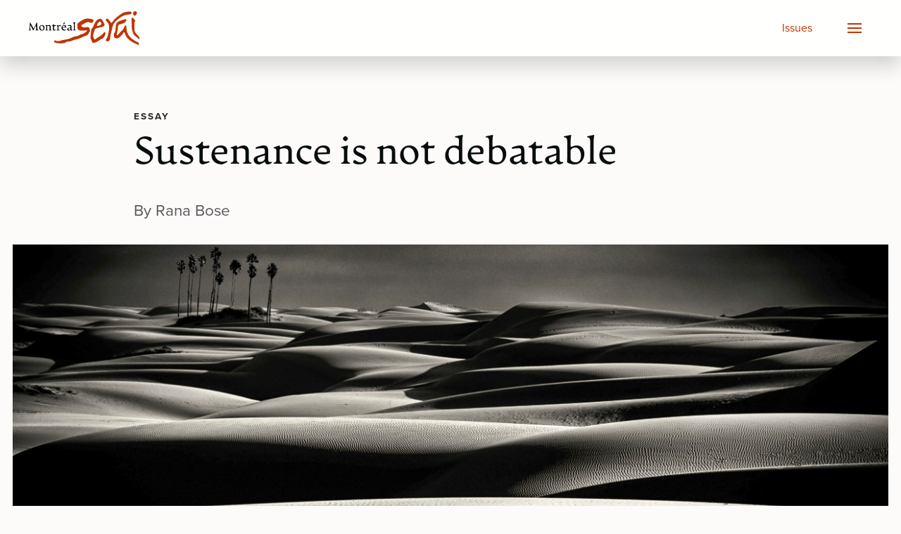

--- FILE ---
content_type: text/html; charset=UTF-8
request_url: https://montrealserai.com/article/sustenance-is-not-debatable/
body_size: 27105
content:
<!doctype html>
<html lang="en-US" prefix="og: http://ogp.me/ns# fb: http://ogp.me/ns/fb#">
	<head>
	<meta charset="UTF-8">
	<meta name="viewport" content="width=device-width, initial-scale=1">
	<link rel="profile" href="https://gmpg.org/xfn/11">
	<meta http-equiv="X-UA-Compatible" content="IE=edge">
	
	<title>Sustenance is not debatable  –   Montréal Serai</title>

	<link rel="stylesheet" href="//use.typekit.net/kwa5lvj.css">
	<link rel="stylesheet" href="/assets/css/global.css">
	<script src="/assets/js/uikit.min.js"></script>
	<script src="/assets/js/uikit-icons.min.js"></script>
	
	<meta name='robots' content='max-image-preview:large' />
<link rel='dns-prefetch' href='//www.googletagmanager.com' />
<link rel="alternate" type="application/rss+xml" title="Montréal Serai &raquo; Sustenance is not debatable Comments Feed" href="https://montrealserai.com/article/sustenance-is-not-debatable/feed/" />
<link rel="alternate" title="oEmbed (JSON)" type="application/json+oembed" href="https://montrealserai.com/wp-json/oembed/1.0/embed?url=https%3A%2F%2Fmontrealserai.com%2Farticle%2Fsustenance-is-not-debatable%2F" />
<link rel="alternate" title="oEmbed (XML)" type="text/xml+oembed" href="https://montrealserai.com/wp-json/oembed/1.0/embed?url=https%3A%2F%2Fmontrealserai.com%2Farticle%2Fsustenance-is-not-debatable%2F&#038;format=xml" />
<style id="bd_general_block_styles">
img.wp-block-bd---,
.wp-block-bd--- img {
    vertical-align: middle;
}

.wp-block-bd---,
.wp-block-bd--- * {
    box-sizing: border-box;
}

.bd-authorlink {
    text-decoration: inherit;
    color: inherit;
    display: inline-block;
}

.bd-authorlink:focus,
.bd-authorlink:hover {
    text-decoration: unset;
    color: unset;
}
</style><script id="bd_resize_observer">window.bd_observeDocument===void 0&&function(){function a(a){Array.from(a.document.getElementsByClassName("bd-resizeobserve")).forEach(b=>{-1<a.elements.indexOf(b)||(a.elements.push(b),a.resizeObserver.observe(b))})}const b=[],c=[{name:"medium",width:991},{name:"small",width:767},{name:"tiny",width:479}];window.bd_observeDocument=function(e,f){if(e=e||document,f){const a=b.filter(a=>a.doc===e)[0];return void(a&&(a.resizeObserver.disconnect(),a.mutationObserver.disconnect(),b.splice(b.indexOf(a),1)))}if(!(0<b.filter(a=>a.doc===e).length)){const d={document:e,elements:[]};d.resizeObserver=new ResizeObserver(a=>{for(let b in a){const d=a[b],e=d.contentBoxSize?.inlineSize||d.contentRect?.width,f=d.target,g=f.bd_size||"";let h="",i=c.length;const j=[],k=[];for(;i--;)c[i].width>=e?j.push(c[i].name):k.push(c[i].name);h=j.length,g!==h&&(k.map(a=>{f.classList.remove("bd-"+a)}),j.map(a=>{f.classList.add("bd-"+a)}),f.bd_size=h)}}),d.mutationObserver=new MutationObserver(function(b){return function(){a(b)}}(d)),d.mutationObserver.observe(d.document,{attributes:!0,attributeFilter:["class"],subtree:!0,childList:!0}),a(d),b.push(d)}},window.bd_observeDocument()}();</script><style id='wp-img-auto-sizes-contain-inline-css' type='text/css'>
img:is([sizes=auto i],[sizes^="auto," i]){contain-intrinsic-size:3000px 1500px}
/*# sourceURL=wp-img-auto-sizes-contain-inline-css */
</style>
<link rel='stylesheet' id='taxopress-frontend-css-css' href='https://montrealserai.com/wordpress/wp-content/plugins/simple-tags/assets/frontend/css/frontend.css?ver=3.37.4' type='text/css' media='all' />
<style id='wp-emoji-styles-inline-css' type='text/css'>

	img.wp-smiley, img.emoji {
		display: inline !important;
		border: none !important;
		box-shadow: none !important;
		height: 1em !important;
		width: 1em !important;
		margin: 0 0.07em !important;
		vertical-align: -0.1em !important;
		background: none !important;
		padding: 0 !important;
	}
/*# sourceURL=wp-emoji-styles-inline-css */
</style>
<style id='classic-theme-styles-inline-css' type='text/css'>
/*! This file is auto-generated */
.wp-block-button__link{color:#fff;background-color:#32373c;border-radius:9999px;box-shadow:none;text-decoration:none;padding:calc(.667em + 2px) calc(1.333em + 2px);font-size:1.125em}.wp-block-file__button{background:#32373c;color:#fff;text-decoration:none}
/*# sourceURL=/wp-includes/css/classic-themes.min.css */
</style>
<link rel='stylesheet' id='editorskit-frontend-css' href='https://montrealserai.com/wordpress/wp-content/plugins/block-options/build/style.build.css?ver=new' type='text/css' media='all' />
<link rel='stylesheet' id='msguten-style-css' href='https://montrealserai.com/wordpress/wp-content/plugins/msgutenberg/style.css?ver=6.9' type='text/css' media='all' />
<link rel='stylesheet' id='jquery-issuem-flexslider-css' href='https://montrealserai.com/wordpress/wp-content/plugins/issuem/css/flexslider.css?ver=2.9.1' type='text/css' media='all' />
<script type="text/javascript" src="https://montrealserai.com/wordpress/wp-includes/js/jquery/jquery.min.js?ver=3.7.1" id="jquery-core-js"></script>
<script type="text/javascript" src="https://montrealserai.com/wordpress/wp-includes/js/jquery/jquery-migrate.min.js?ver=3.4.1" id="jquery-migrate-js"></script>
<script type="text/javascript" src="https://montrealserai.com/wordpress/wp-content/plugins/simple-tags/assets/frontend/js/frontend.js?ver=3.37.4" id="taxopress-frontend-js-js"></script>

<!-- Google tag (gtag.js) snippet added by Site Kit -->
<!-- Google Analytics snippet added by Site Kit -->
<script type="text/javascript" src="https://www.googletagmanager.com/gtag/js?id=GT-KDTWQ2B" id="google_gtagjs-js" async></script>
<script type="text/javascript" id="google_gtagjs-js-after">
/* <![CDATA[ */
window.dataLayer = window.dataLayer || [];function gtag(){dataLayer.push(arguments);}
gtag("set","linker",{"domains":["montrealserai.com"]});
gtag("js", new Date());
gtag("set", "developer_id.dZTNiMT", true);
gtag("config", "GT-KDTWQ2B");
//# sourceURL=google_gtagjs-js-after
/* ]]> */
</script>
<link rel="https://api.w.org/" href="https://montrealserai.com/wp-json/" /><link rel="alternate" title="JSON" type="application/json" href="https://montrealserai.com/wp-json/wp/v2/article/12599" /><link rel="EditURI" type="application/rsd+xml" title="RSD" href="https://montrealserai.com/wordpress/xmlrpc.php?rsd" />
<meta name="generator" content="WordPress 6.9" />
<link rel="canonical" href="https://montrealserai.com/article/sustenance-is-not-debatable/" />
<link rel='shortlink' href='https://montrealserai.com/?p=12599' />
<meta name="generator" content="Site Kit by Google 1.160.1" /><link rel="pingback" href="https://montrealserai.com/wordpress/xmlrpc.php">
<!-- Google Tag Manager snippet added by Site Kit -->
<script type="text/javascript">
/* <![CDATA[ */

			( function( w, d, s, l, i ) {
				w[l] = w[l] || [];
				w[l].push( {'gtm.start': new Date().getTime(), event: 'gtm.js'} );
				var f = d.getElementsByTagName( s )[0],
					j = d.createElement( s ), dl = l != 'dataLayer' ? '&l=' + l : '';
				j.async = true;
				j.src = 'https://www.googletagmanager.com/gtm.js?id=' + i + dl;
				f.parentNode.insertBefore( j, f );
			} )( window, document, 'script', 'dataLayer', 'GTM-PNSRHWBZ' );
			
/* ]]> */
</script>

<!-- End Google Tag Manager snippet added by Site Kit -->
		<style type="text/css" id="wp-custom-css">
			.hero.x-large {
	height:80vh;
}

.wp-block-group.indent {
	padding-left:2rem!important;
	display:block;
}

.serai-image-text .wp-block-columns {
  display: flex;
  gap: 2rem;
  align-items: flex-start;
}

.serai-image-text .wp-block-column {
  flex: 0 0 50%;
}
.serai-image-text .wp-block-image {
	margin:0;
}
.serai-image-text .wp-block-image img {
  width: 100%;
  height: auto;
  display: block;
}

@media (max-width: 640px) {
  .serai-image-text .wp-block-columns {
    flex-direction: column;
  }
  
  .serai-image-text .wp-block-column {
    flex: 1 1 100%;
  }
}		</style>
		
<!-- START - Open Graph and Twitter Card Tags 3.3.5 -->
 <!-- Facebook Open Graph -->
  <meta property="og:locale" content="en_US"/>
  <meta property="og:site_name" content="Montréal Serai"/>
  <meta property="og:title" content="Sustenance is not debatable"/>
  <meta property="og:url" content="https://montrealserai.com/article/sustenance-is-not-debatable/"/>
  <meta property="og:type" content="article"/>
  <meta property="og:description" content="Perhaps the notion that indigenous people living on reservations should have the same constitutional right to clean drinking water as non-indigenous people has not really dawned on the city people!"/>
  <meta property="og:image" content="https://montrealserai.com/wordpress/wp-content/uploads/2017/04/10690961875_71675603c8_o-scaled.jpg"/>
  <meta property="og:image:url" content="https://montrealserai.com/wordpress/wp-content/uploads/2017/04/10690961875_71675603c8_o-scaled.jpg"/>
  <meta property="og:image:secure_url" content="https://montrealserai.com/wordpress/wp-content/uploads/2017/04/10690961875_71675603c8_o-scaled.jpg"/>
  <meta property="article:publisher" content="https://www.facebook.com/montrealseraimagazine"/>
  <meta property="fb:app_id" content="284962226505540"/>
 <!-- Google+ / Schema.org -->
 <!-- Twitter Cards -->
  <meta name="twitter:title" content="Sustenance is not debatable"/>
  <meta name="twitter:url" content="https://montrealserai.com/article/sustenance-is-not-debatable/"/>
  <meta name="twitter:description" content="Perhaps the notion that indigenous people living on reservations should have the same constitutional right to clean drinking water as non-indigenous people has not really dawned on the city people!"/>
  <meta name="twitter:image" content="https://montrealserai.com/wordpress/wp-content/uploads/2017/04/10690961875_71675603c8_o-scaled.jpg"/>
  <meta name="twitter:card" content="summary"/>
  <meta name="twitter:site" content="@MontrealSerai"/>
 <!-- SEO -->
 <!-- Misc. tags -->
 <!-- is_singular -->
<!-- END - Open Graph and Twitter Card Tags 3.3.5 -->
	
<style id='global-styles-inline-css' type='text/css'>
:root{--wp--preset--aspect-ratio--square: 1;--wp--preset--aspect-ratio--4-3: 4/3;--wp--preset--aspect-ratio--3-4: 3/4;--wp--preset--aspect-ratio--3-2: 3/2;--wp--preset--aspect-ratio--2-3: 2/3;--wp--preset--aspect-ratio--16-9: 16/9;--wp--preset--aspect-ratio--9-16: 9/16;--wp--preset--color--black: #000000;--wp--preset--color--cyan-bluish-gray: #abb8c3;--wp--preset--color--white: #ffffff;--wp--preset--color--pale-pink: #f78da7;--wp--preset--color--vivid-red: #cf2e2e;--wp--preset--color--luminous-vivid-orange: #ff6900;--wp--preset--color--luminous-vivid-amber: #fcb900;--wp--preset--color--light-green-cyan: #7bdcb5;--wp--preset--color--vivid-green-cyan: #00d084;--wp--preset--color--pale-cyan-blue: #8ed1fc;--wp--preset--color--vivid-cyan-blue: #0693e3;--wp--preset--color--vivid-purple: #9b51e0;--wp--preset--gradient--vivid-cyan-blue-to-vivid-purple: linear-gradient(135deg,rgb(6,147,227) 0%,rgb(155,81,224) 100%);--wp--preset--gradient--light-green-cyan-to-vivid-green-cyan: linear-gradient(135deg,rgb(122,220,180) 0%,rgb(0,208,130) 100%);--wp--preset--gradient--luminous-vivid-amber-to-luminous-vivid-orange: linear-gradient(135deg,rgb(252,185,0) 0%,rgb(255,105,0) 100%);--wp--preset--gradient--luminous-vivid-orange-to-vivid-red: linear-gradient(135deg,rgb(255,105,0) 0%,rgb(207,46,46) 100%);--wp--preset--gradient--very-light-gray-to-cyan-bluish-gray: linear-gradient(135deg,rgb(238,238,238) 0%,rgb(169,184,195) 100%);--wp--preset--gradient--cool-to-warm-spectrum: linear-gradient(135deg,rgb(74,234,220) 0%,rgb(151,120,209) 20%,rgb(207,42,186) 40%,rgb(238,44,130) 60%,rgb(251,105,98) 80%,rgb(254,248,76) 100%);--wp--preset--gradient--blush-light-purple: linear-gradient(135deg,rgb(255,206,236) 0%,rgb(152,150,240) 100%);--wp--preset--gradient--blush-bordeaux: linear-gradient(135deg,rgb(254,205,165) 0%,rgb(254,45,45) 50%,rgb(107,0,62) 100%);--wp--preset--gradient--luminous-dusk: linear-gradient(135deg,rgb(255,203,112) 0%,rgb(199,81,192) 50%,rgb(65,88,208) 100%);--wp--preset--gradient--pale-ocean: linear-gradient(135deg,rgb(255,245,203) 0%,rgb(182,227,212) 50%,rgb(51,167,181) 100%);--wp--preset--gradient--electric-grass: linear-gradient(135deg,rgb(202,248,128) 0%,rgb(113,206,126) 100%);--wp--preset--gradient--midnight: linear-gradient(135deg,rgb(2,3,129) 0%,rgb(40,116,252) 100%);--wp--preset--font-size--small: 13px;--wp--preset--font-size--medium: 20px;--wp--preset--font-size--large: 36px;--wp--preset--font-size--x-large: 42px;--wp--preset--spacing--20: 0.44rem;--wp--preset--spacing--30: 0.67rem;--wp--preset--spacing--40: 1rem;--wp--preset--spacing--50: 1.5rem;--wp--preset--spacing--60: 2.25rem;--wp--preset--spacing--70: 3.38rem;--wp--preset--spacing--80: 5.06rem;--wp--preset--shadow--natural: 6px 6px 9px rgba(0, 0, 0, 0.2);--wp--preset--shadow--deep: 12px 12px 50px rgba(0, 0, 0, 0.4);--wp--preset--shadow--sharp: 6px 6px 0px rgba(0, 0, 0, 0.2);--wp--preset--shadow--outlined: 6px 6px 0px -3px rgb(255, 255, 255), 6px 6px rgb(0, 0, 0);--wp--preset--shadow--crisp: 6px 6px 0px rgb(0, 0, 0);}:where(.is-layout-flex){gap: 0.5em;}:where(.is-layout-grid){gap: 0.5em;}body .is-layout-flex{display: flex;}.is-layout-flex{flex-wrap: wrap;align-items: center;}.is-layout-flex > :is(*, div){margin: 0;}body .is-layout-grid{display: grid;}.is-layout-grid > :is(*, div){margin: 0;}:where(.wp-block-columns.is-layout-flex){gap: 2em;}:where(.wp-block-columns.is-layout-grid){gap: 2em;}:where(.wp-block-post-template.is-layout-flex){gap: 1.25em;}:where(.wp-block-post-template.is-layout-grid){gap: 1.25em;}.has-black-color{color: var(--wp--preset--color--black) !important;}.has-cyan-bluish-gray-color{color: var(--wp--preset--color--cyan-bluish-gray) !important;}.has-white-color{color: var(--wp--preset--color--white) !important;}.has-pale-pink-color{color: var(--wp--preset--color--pale-pink) !important;}.has-vivid-red-color{color: var(--wp--preset--color--vivid-red) !important;}.has-luminous-vivid-orange-color{color: var(--wp--preset--color--luminous-vivid-orange) !important;}.has-luminous-vivid-amber-color{color: var(--wp--preset--color--luminous-vivid-amber) !important;}.has-light-green-cyan-color{color: var(--wp--preset--color--light-green-cyan) !important;}.has-vivid-green-cyan-color{color: var(--wp--preset--color--vivid-green-cyan) !important;}.has-pale-cyan-blue-color{color: var(--wp--preset--color--pale-cyan-blue) !important;}.has-vivid-cyan-blue-color{color: var(--wp--preset--color--vivid-cyan-blue) !important;}.has-vivid-purple-color{color: var(--wp--preset--color--vivid-purple) !important;}.has-black-background-color{background-color: var(--wp--preset--color--black) !important;}.has-cyan-bluish-gray-background-color{background-color: var(--wp--preset--color--cyan-bluish-gray) !important;}.has-white-background-color{background-color: var(--wp--preset--color--white) !important;}.has-pale-pink-background-color{background-color: var(--wp--preset--color--pale-pink) !important;}.has-vivid-red-background-color{background-color: var(--wp--preset--color--vivid-red) !important;}.has-luminous-vivid-orange-background-color{background-color: var(--wp--preset--color--luminous-vivid-orange) !important;}.has-luminous-vivid-amber-background-color{background-color: var(--wp--preset--color--luminous-vivid-amber) !important;}.has-light-green-cyan-background-color{background-color: var(--wp--preset--color--light-green-cyan) !important;}.has-vivid-green-cyan-background-color{background-color: var(--wp--preset--color--vivid-green-cyan) !important;}.has-pale-cyan-blue-background-color{background-color: var(--wp--preset--color--pale-cyan-blue) !important;}.has-vivid-cyan-blue-background-color{background-color: var(--wp--preset--color--vivid-cyan-blue) !important;}.has-vivid-purple-background-color{background-color: var(--wp--preset--color--vivid-purple) !important;}.has-black-border-color{border-color: var(--wp--preset--color--black) !important;}.has-cyan-bluish-gray-border-color{border-color: var(--wp--preset--color--cyan-bluish-gray) !important;}.has-white-border-color{border-color: var(--wp--preset--color--white) !important;}.has-pale-pink-border-color{border-color: var(--wp--preset--color--pale-pink) !important;}.has-vivid-red-border-color{border-color: var(--wp--preset--color--vivid-red) !important;}.has-luminous-vivid-orange-border-color{border-color: var(--wp--preset--color--luminous-vivid-orange) !important;}.has-luminous-vivid-amber-border-color{border-color: var(--wp--preset--color--luminous-vivid-amber) !important;}.has-light-green-cyan-border-color{border-color: var(--wp--preset--color--light-green-cyan) !important;}.has-vivid-green-cyan-border-color{border-color: var(--wp--preset--color--vivid-green-cyan) !important;}.has-pale-cyan-blue-border-color{border-color: var(--wp--preset--color--pale-cyan-blue) !important;}.has-vivid-cyan-blue-border-color{border-color: var(--wp--preset--color--vivid-cyan-blue) !important;}.has-vivid-purple-border-color{border-color: var(--wp--preset--color--vivid-purple) !important;}.has-vivid-cyan-blue-to-vivid-purple-gradient-background{background: var(--wp--preset--gradient--vivid-cyan-blue-to-vivid-purple) !important;}.has-light-green-cyan-to-vivid-green-cyan-gradient-background{background: var(--wp--preset--gradient--light-green-cyan-to-vivid-green-cyan) !important;}.has-luminous-vivid-amber-to-luminous-vivid-orange-gradient-background{background: var(--wp--preset--gradient--luminous-vivid-amber-to-luminous-vivid-orange) !important;}.has-luminous-vivid-orange-to-vivid-red-gradient-background{background: var(--wp--preset--gradient--luminous-vivid-orange-to-vivid-red) !important;}.has-very-light-gray-to-cyan-bluish-gray-gradient-background{background: var(--wp--preset--gradient--very-light-gray-to-cyan-bluish-gray) !important;}.has-cool-to-warm-spectrum-gradient-background{background: var(--wp--preset--gradient--cool-to-warm-spectrum) !important;}.has-blush-light-purple-gradient-background{background: var(--wp--preset--gradient--blush-light-purple) !important;}.has-blush-bordeaux-gradient-background{background: var(--wp--preset--gradient--blush-bordeaux) !important;}.has-luminous-dusk-gradient-background{background: var(--wp--preset--gradient--luminous-dusk) !important;}.has-pale-ocean-gradient-background{background: var(--wp--preset--gradient--pale-ocean) !important;}.has-electric-grass-gradient-background{background: var(--wp--preset--gradient--electric-grass) !important;}.has-midnight-gradient-background{background: var(--wp--preset--gradient--midnight) !important;}.has-small-font-size{font-size: var(--wp--preset--font-size--small) !important;}.has-medium-font-size{font-size: var(--wp--preset--font-size--medium) !important;}.has-large-font-size{font-size: var(--wp--preset--font-size--large) !important;}.has-x-large-font-size{font-size: var(--wp--preset--font-size--x-large) !important;}
/*# sourceURL=global-styles-inline-css */
</style>
</head>
<body class="wp-singular article-template-default single single-article postid-12599 single-format-standard wp-theme-montrealserai montreal-serai no-sidebar">
	<div id="fb-root"></div>
	<script async defer crossorigin="anonymous" src="https://connect.facebook.net/en_US/sdk.js#xfbml=1&version=v19.0&appId=162794240450035" nonce="NFqXXZoh"></script>
	
		<!-- Google Tag Manager (noscript) snippet added by Site Kit -->
		<noscript>
			<iframe src="https://www.googletagmanager.com/ns.html?id=GTM-PNSRHWBZ" height="0" width="0" style="display:none;visibility:hidden"></iframe>
		</noscript>
		<!-- End Google Tag Manager (noscript) snippet added by Site Kit -->
		




<div id="page" class="site">


	<div id="Nav" uk-sticky="start: 0; sel-target: .uk-navbar-container; show-on-up: true; animation: uk-animation-slide-top; cls-active: uk-navbar-sticky">
		<nav class="uk-navbar-container uk-box-shadow-large">
			<div class="uk-container">
				<div uk-navbar="mode: click" class="nav-wrapper" >
					<div class="uk-navbar-left">
						<!-- <a class="uk-navbar-item uk-logo ms-logo nav_toggles" href="https://montrealserai.com/"></a> -->
						<a class="uk-navbar-item uk-logo ms-logo" href="https://montrealserai.com/">
							<img class="nav_toggles" src="/assets/img/montreal-serai-2.svg" alt="Montréal Serai">
							<!-- <img class="nav_toggles" src="/assets/img/montreal-serai-2-inv.svg" alt="Montréal Serai" hidden> -->
						</a>
					</div>
					<div class="uk-navbar-right nav-right">
						<ul id="menu-primary" class="uk-navbar-nav uk-margin-right"><li id="menu-item-20582" class="menu-item menu-item-type-post_type menu-item-object-page menu-item-20582"><a href="https://montrealserai.com/issues/">Issues</a></li>
</ul>
						<ul class="uk-navbar-nav">
							<li>
								
								<!-- <a id="Toggler" class="uk-navbar-toggle uk-navbar-toggle-animate jumbo-nav-button" href uk-navbar-toggle-icon role="button"></a> -->
								
	
								<a id="Toggler" href="" class="uk-navbar-toggle uk-navbar-toggle-animate uk-icon uk-navbar-toggle-icon nav-toggler" uk-navbar-toggle-icon
									role="button" aria-label="Open menu" aria-haspopup="true" aria-expanded="false">
								</a>


								<!-- J U M B O   N A V -->
								<div id="Jumbo_Nav" class="uk-dropbar uk-dropbar-top nav_toggles" uk-drop="mode: click; inset: true; pos: top-center; stretch: true; animate-out: true" hidden>
									<div class="jumbo-overlay"></div>	
									<section class="uk-section uk-section-small">
										<div class="uk-container uk-container-x-small">
											<div class="search uk-text-center">
												<form id="Jumbo_Search" role="search" method="get" class="uk-search uk-search-large nav-search-form search-form" action="//montrealserai.com/">
													<input class="uk-input uk-form-width-large uk-text-lead form-search" type="search" class="search-field" placeholder="Search Serai..." name="s">
												</form>
											</div>			
										</div>
									</section>
									
									<div class="uk-flex uk-flex-center uk-flex-middle">
										<section class="uk-section">
											<div class="uk-container uk-container-medium">
												
												<div class="uk-grid-large" uk-grid>
													<div class="uk-width-1-3@m">
														<div class="jumbo-categories">
															<h4 class="label">Categories</h4>
															<hr>
															<ul id="menu-categories" class="uk-list uk-margin-remove-left nav-categories uk-column-1-2"><li id="menu-item-20377" class="menu-item menu-item-type-taxonomy menu-item-object-issuem_issue_categories menu-item-20377"><a href="https://montrealserai.com/article-categories/art/">Art</a></li>
<li id="menu-item-20378" class="menu-item menu-item-type-taxonomy menu-item-object-issuem_issue_categories menu-item-20378"><a href="https://montrealserai.com/article-categories/art-review/">Art Review</a></li>
<li id="menu-item-20379" class="menu-item menu-item-type-taxonomy menu-item-object-issuem_issue_categories menu-item-20379"><a href="https://montrealserai.com/article-categories/book-review/">Book Review</a></li>
<li id="menu-item-20381" class="menu-item menu-item-type-taxonomy menu-item-object-issuem_issue_categories menu-item-20381"><a href="https://montrealserai.com/article-categories/commentary/">Commentary</a></li>
<li id="menu-item-20382" class="menu-item menu-item-type-taxonomy menu-item-object-issuem_issue_categories menu-item-20382"><a href="https://montrealserai.com/article-categories/dance/">Dance</a></li>
<li id="menu-item-20383" class="menu-item menu-item-type-taxonomy menu-item-object-issuem_issue_categories menu-item-20383"><a href="https://montrealserai.com/article-categories/editorial/">Editorial</a></li>
<li id="menu-item-20384" class="menu-item menu-item-type-taxonomy menu-item-object-issuem_issue_categories current-article-ancestor current-menu-parent current-article-parent menu-item-20384"><a href="https://montrealserai.com/article-categories/essay/">Essay</a></li>
<li id="menu-item-20385" class="menu-item menu-item-type-taxonomy menu-item-object-issuem_issue_categories menu-item-20385"><a href="https://montrealserai.com/article-categories/event/">Event</a></li>
<li id="menu-item-20386" class="menu-item menu-item-type-taxonomy menu-item-object-issuem_issue_categories menu-item-20386"><a href="https://montrealserai.com/article-categories/feature/">Feature</a></li>
<li id="menu-item-20387" class="menu-item menu-item-type-taxonomy menu-item-object-issuem_issue_categories menu-item-20387"><a href="https://montrealserai.com/article-categories/film-review/">Film Review</a></li>
<li id="menu-item-20388" class="menu-item menu-item-type-taxonomy menu-item-object-issuem_issue_categories menu-item-20388"><a href="https://montrealserai.com/article-categories/interview/">Interview</a></li>
<li id="menu-item-20389" class="menu-item menu-item-type-taxonomy menu-item-object-issuem_issue_categories menu-item-20389"><a href="https://montrealserai.com/article-categories/meditation/">Meditation</a></li>
<li id="menu-item-20390" class="menu-item menu-item-type-taxonomy menu-item-object-issuem_issue_categories menu-item-20390"><a href="https://montrealserai.com/article-categories/music/">Music</a></li>
<li id="menu-item-20391" class="menu-item menu-item-type-taxonomy menu-item-object-issuem_issue_categories menu-item-20391"><a href="https://montrealserai.com/article-categories/performance-art/">Performance Art</a></li>
<li id="menu-item-20392" class="menu-item menu-item-type-taxonomy menu-item-object-issuem_issue_categories menu-item-20392"><a href="https://montrealserai.com/article-categories/performance-prose/">Performance Prose</a></li>
<li id="menu-item-20393" class="menu-item menu-item-type-taxonomy menu-item-object-issuem_issue_categories menu-item-20393"><a href="https://montrealserai.com/article-categories/photo-essay/">Photo Essay</a></li>
<li id="menu-item-20394" class="menu-item menu-item-type-taxonomy menu-item-object-issuem_issue_categories menu-item-20394"><a href="https://montrealserai.com/article-categories/play-review/">Play Review</a></li>
<li id="menu-item-20395" class="menu-item menu-item-type-taxonomy menu-item-object-issuem_issue_categories menu-item-20395"><a href="https://montrealserai.com/article-categories/poetry/">Poetry</a></li>
<li id="menu-item-20396" class="menu-item menu-item-type-taxonomy menu-item-object-issuem_issue_categories menu-item-20396"><a href="https://montrealserai.com/article-categories/poetry-review/">Poetry Review</a></li>
<li id="menu-item-20397" class="menu-item menu-item-type-taxonomy menu-item-object-issuem_issue_categories menu-item-20397"><a href="https://montrealserai.com/article-categories/prose/">Prose</a></li>
<li id="menu-item-20398" class="menu-item menu-item-type-taxonomy menu-item-object-issuem_issue_categories menu-item-20398"><a href="https://montrealserai.com/article-categories/reprints/">Reprints</a></li>
<li id="menu-item-20399" class="menu-item menu-item-type-taxonomy menu-item-object-issuem_issue_categories menu-item-20399"><a href="https://montrealserai.com/article-categories/short-story/">Short Story</a></li>
<li id="menu-item-20400" class="menu-item menu-item-type-taxonomy menu-item-object-issuem_issue_categories menu-item-20400"><a href="https://montrealserai.com/article-categories/special-report/">Special Report</a></li>
<li id="menu-item-20401" class="menu-item menu-item-type-taxonomy menu-item-object-issuem_issue_categories menu-item-20401"><a href="https://montrealserai.com/article-categories/theatre-review/">Theatre Review</a></li>
<li id="menu-item-20402" class="menu-item menu-item-type-taxonomy menu-item-object-issuem_issue_categories menu-item-20402"><a href="https://montrealserai.com/article-categories/tribute/">Tribute</a></li>
<li id="menu-item-20403" class="menu-item menu-item-type-taxonomy menu-item-object-issuem_issue_categories menu-item-20403"><a href="https://montrealserai.com/article-categories/video/">Video</a></li>
</ul>														</div>
													</div>
													
													<div class="uk-width-1-3@m">
														<div class="jumbo-pages">
															<h4 class="label">Pages</h4>
															<hr>
															<ul id="menu-pages" class="uk-list uk-margin-remove-left uk-list-large uk-text-large nav-pages"><li id="menu-item-12279" class="menu-item menu-item-type-custom menu-item-object-custom menu-item-12279"><a href="/#Main">Home</a></li>
<li id="menu-item-12063" class="menu-item menu-item-type-post_type menu-item-object-page menu-item-12063"><a href="https://montrealserai.com/issues/">Issues</a></li>
<li id="menu-item-12072" class="menu-item menu-item-type-post_type menu-item-object-page menu-item-12072"><a href="https://montrealserai.com/submissions/">Submissions</a></li>
<li id="menu-item-20606" class="menu-item menu-item-type-post_type_archive menu-item-object-talkback menu-item-20606"><a href="https://montrealserai.com/talkback/">Talkback</a></li>
<li id="menu-item-12075" class="menu-item menu-item-type-post_type menu-item-object-page menu-item-12075"><a href="https://montrealserai.com/about/">About</a></li>
<li id="menu-item-17801" class="menu-item menu-item-type-post_type menu-item-object-page menu-item-17801"><a href="https://montrealserai.com/editorial-and-advisory-board/">Editorial &#038; Advisory Board</a></li>
<li id="menu-item-19515" class="menu-item menu-item-type-post_type menu-item-object-page menu-item-19515"><a href="https://montrealserai.com/rana-bose-memorial-grant/">Rana Bose Memorial Grant</a></li>
<li id="menu-item-12071" class="menu-item menu-item-type-post_type menu-item-object-page menu-item-12071"><a href="https://montrealserai.com/support/">Support Serai</a></li>
<li id="menu-item-12069" class="menu-item menu-item-type-post_type menu-item-object-page menu-item-12069"><a href="https://montrealserai.com/contact/">Contact</a></li>
</ul>														</div>
													</div>
													
													<div class="uk-width-1-3@m">
														<div class="jumbo-connect">
															
															<div class="block">											
																<h4 class="label">Follow Serai</h4>
																<hr>
																<div class="social-links uk-flex uk-flex-left">
																	<a href="https://www.facebook.com/montrealseraimagazine/" target="_blank" class="social-links__link uk-icon-button">
																		<svg class="absolute fit-x mxa c-1a1a1a" viewBox="0 0 50 50" enable-background="new 0 0 50 50">
																			<title>Facebook</title>
																			<path fill="currentColor" d="M13 16.5h5.1v-5c-.2-2.7.3-5.4 1.7-7.7 1.8-2.5 4.9-4 8-3.8 3.1-.1 6.2.2 9.2 1l-1.3 7.7C34.4 8.3 33 8 31.6 8c-2 0-3.8.7-3.8 2.7v5.9H36l-.6 7.5h-7.6V50h-9.6V23.9H13v-7.4z"></path>
																		</svg>
																	</a>
																	<a href="https://twitter.com/Montrealserai" target="_blank" class="social-links__link uk-icon-button">
																		<svg xmlns="http://www.w3.org/2000/svg" x="0px" y="0px" width="100" height="100" viewBox="0 0 50 50">
																		<path d="M 5.9199219 6 L 20.582031 27.375 L 6.2304688 44 L 9.4101562 44 L 21.986328 29.421875 L 31.986328 44 L 44 44 L 28.681641 21.669922 L 42.199219 6 L 39.029297 6 L 27.275391 19.617188 L 17.933594 6 L 5.9199219 6 z M 9.7167969 8 L 16.880859 8 L 40.203125 42 L 33.039062 42 L 9.7167969 8 z"></path>
																		</svg>
																	</a>
																	<a href="https://www.youtube.com/@montrealserai2891" target="_blank" class="social-links__link uk-icon-button">
																		<svg class="absolute fit-x mxa c-1a1a1a" viewBox="0 0 50 50" enable-background="new 0 0 50 50">
																			<title>Youtube</title>
																			<path fill="currentColor" d="M18.7 33.7V16.1l15.7 8.8-15.7 8.8zM43.3 8.2c-12.2-.9-24.4-.9-36.6 0-1.8.2-3.4 1.2-4.3 2.8C1.3 12.5.6 14.3.3 16.2c-.5 5.9-.5 11.8 0 17.7.2 1.9.9 3.7 2.1 5.2 1 1.5 2.5 2.6 4.3 2.9 12.2.8 24.4.8 36.6 0 1.8-.4 3.3-1.5 4.3-3 1.1-1.5 1.8-3.3 2.1-5.1.5-6 .5-12.1 0-18.1-.2-1.8-.8-3.6-1.9-5.1-1-1.6-2.7-2.5-4.5-2.5z"></path>
																		</svg>
																	</a>
																	<a href="https://www.instagram.com/montrealseraimagazine/" target="_blank" class="social-links__link uk-icon-button">
																		<svg class="absolute fit-x mxa c-1a1a1a" viewBox="0 0 50 50" enable-background="new 0 0 50 50">
																			<title>Instagram</title>
																			<path fill="currentColor" d="M33.4 0H16.6C7.5 0 0 7.5 0 16.6v16.8C0 42.5 7.5 50 16.6 50h16.8C42.5 50 50 42.5 50 33.4V16.6C50 7.5 42.5 0 33.4 0zM25 36.6c-6.4 0-11.6-5.2-11.6-11.6S18.6 13.4 25 13.4 36.6 18.6 36.6 25 31.4 36.6 25 36.6zm15.1-23.2c-1.8 0-3.2-1.4-3.2-3.2S38.3 7 40.1 7s3.2 1.4 3.2 3.2c0 1.7-1.5 3.2-3.2 3.2z"></path>
																		</svg>
																	</a>
																</div>
															</div>
															
															<div class="block">
																<h4 class="label">Serai Newsletter</h4>
																<hr>
																
																<div class="signup">
	<form id="subForm" class="js-cm-form" action="//www.createsend.com/t/subscribeerror?description=" method="post" data-id="5B5E7037DA78A748374AD499497E309E258811044B16D7D30A795575753A860241FFF586453F42836AE14C9CB1628B8A5E89F1BD036036A2A2B8F4D4ED7D3A04">
		<div class="sc-jzJRlG bMslyb">
			<div class="sc-jzJRlG liOVdz">
				<div><input id="fieldName" placeholder="Name" class="uk-input uk-form-width-largex" maxlength="200" name="cm-name" type="text" aria-label="Name"></div>
			</div>
			<div class="sc-jzJRlG liOVdz">
				<div><input id="fieldEmail" placeholder="Email" class="js-cm-email-input uk-input uk-form-width-largex" autocomplete="Email" maxlength="200" name="cm-hrjilt-hrjilt" required="" type="email" aria-label="Email"></div>
			</div>
			<div class="sc-jzJRlG bMslyb">
				<div>
					<div class="sc-dxgOiQ urQia"></div>
					<div class="sc-jzJRlG bMslyb">
						<div>
							<div>																						
								<input id="cm-privacy-consent" class="qa-checkbox-cm-privacy-consent uk-checkbox uk-margin-small-right" name="cm-privacy-consent" required="" type="checkbox" aria-required="">
								<label class="" for="cm-privacy-consent">I agree to be emailed *</label>
							</div>
							<input id="cm-privacy-consent-hidden" name="cm-privacy-consent-hidden" type="hidden" value="true">
						</div>
					</div>
				</div>
			</div>
		</div>
		<button class="js-cm-submit-button sc-jKJlTe uk-button uk-button-small" type="submit">Subscribe</button>
	</form>
</div>					
<script type="text/javascript" src="//js.createsend1.com/javascript/copypastesubscribeformlogic.js"></script>															</div>															
															<div class="block">
																<h4 class="label">Support Serai</h4>
																<hr>
																
																<form id="Donate" action="https://www.paypal.com/donate" method="post" target="_top" class="uk-form">
																	<input type="hidden" name="hosted_button_id" value="WYB3KFHA5S9LJ">
																	<button type="submit" form="Donate" name="submit" value="Submit" class="uk-button uk-button-primaryx uk-button-small">Donate using PayPal</button>
																</form>
																<!-- <img alt="" border="0" src="https://www.paypal.com/en_CA/i/scr/pixel.gif" width="1" height="1" /> -->
															</div>
															
															<div class="block">
																<div class="uk-text-meta">
																	<p>&copy; Montréal Serai</p>
																</div>
															</div>
														</div>
													</div>
												</div>
											</div>
										</section>
									</div>
								</div>
								
									
							</li>
						</ul>
					</div>
				</div>
			</div>
		</nav>
	</div>

<main>
		<article>
			
		
		<header class="uk-header post-header">
			<div class="uk-container uk-container-small">
				<div class=" label label article-label ">
					<a href="https://montrealserai.com/article-categories/essay/" class="link-category" title="Layout">Essay</a>
				</div>
				<h1 class="entry-title">Sustenance is not debatable</h1>				<div class="uk-article-meta uk-margin-medium-top">
					<div class="article-meta-author uk-text-large">
						By Rana Bose					</div>
				</div>
							</div>
		</header>


								<div class="uk-margin-medium-top uk-margin-medium-bottom">	
				<div class="uk-flex uk-flex-center uk-flex-middle uk-background-cover article-hero hero hero-medium"
					data-src="https://montrealserai.com/wordpress/wp-content/uploads/2017/04/10690961875_71675603c8_o-scaled.jpg" style="background-image:url(https://montrealserai.com/wordpress/wp-content/uploads/2017/04/10690961875_71675603c8_o-scaled.jpg); background-position: " uk-img>
					<div class="hero-caption">Midnight at the Oasis by 
Steve Corey. From flickr under creative commons license: Attribution, NoDerivatives.</div>
				</div>	
			</div>
				<!-- Content-->
		<div class="uk-section">
			<div class="uk-container uk-container-medium">
				<div class="uk-grid-large" uk-grid>
					
					<!-- Content -->
					<div class="uk-width-expand@m">
						<div class="article-content">		
							<p>In a quiet moment in a café in Montréal this past week, I sat down and asked myself why the concept of sustenance as a right has taken a back seat? What is the reason for our inability to connect the dots and therefore connect the issues? Is it acceptable to scatter and disperse our energies over a number of issues and not unite on root causes? I started scribbling down some notes. In a nearly purgative moment, I realized that I had managed to spew out nearly twenty pages of notes on the S-pen on my Android, without stopping. Here they are, then.</p>
<p><strong>Why “sustenance” gets sidelined in these times</strong></p>
<p>Our impetus to get to the root of a problem is often curbed by our enthusiasm and the immediacy of a victorious moment. Positive forces override the negative. We rejoice when we are vindicated on a single issue. We have won one battle. We wait unconsciously for the next one. We go from one issue to another.</p>
<p>Sometimes the negative forces triumph. Then we are engulfed in the dastardliness of an act, and mobilization against the offending forces becomes a matter of course, an immanent reflex. We congregate in solidarity. A demonstration locks down traffic on rue Ste-Catherine. A mosque witnesses a massacre of cruel proportions. Almost the entire population is moved, ashamed, disgusted, and expresses extraordinary support for the community. Two weeks after the carnage, once again a bill proposes a renewed discussion on national identity. What is the connection between National Identity and Global Capital, we may ask? Who is behind revamping these debates? And why?</p>
<hr />
<blockquote>
<h3>A mosque witnesses a massacre of cruel proportions. Almost the entire population is moved, ashamed, disgusted, and expresses extraordinary support for the community. Two weeks after the carnage, once again a bill proposes a renewed discussion on national identity.</h3>
<hr />
</blockquote>
<p>A nasty homophobic incident happens in the neighbourhood, and people stand by the victim, like a rock. Police misconduct, which seems to be increasing exponentially against indigenous communities, especially women, galvanizes us.</p>
<p>In Paris, a 22-year-old Black man gets assaulted by police with batons. His wounds show evidence of sexual assault causing anal tearing. The police finally say it is “unintentional rape.” Paris lights up as the disenfranchised riot again.</p>
<p>Standing Rock mobilizes us. Black Lives Matter brings us together in Cabot Square, Montréal. Then all falls quiet as the lines of defence held by indigenous protesters and their supporters are bulldozed and their camps are removed. We launch a campaign against Breitbart, the “alt-right” mouthpiece that has launched a crafty campaign to mobilize right-wing populism. Some of us succeed in informing advertisers that they are supporting racists and misogynists. The ads get pulled. These are big victories in our world of “issues.” But after the outrage comes a period of calm. A poignant lull. Until the next issue comes along. Issues that touch us and yet allow us to move on to the next issue, which could also be profoundly disturbing. We do not always find the connection between one issue and another. We cannot always trace things down to their root cause.</p>
<p><strong>Address the root cause? Or the symptoms?</strong></p>
<p>As an engineer, I am trained to look for a root cause, not just the symptom. If we wish to prevent a flaw or problem from recurring, we keep asking WHY it occurs – at least 7 to 10 times. When the Challenger exploded, the immediate wisdom was that an untested O-ring was the guilty party. It caused flammable gas to escape, which ignited on the vehicle’s re-entry. Was the specification for the temperature range of the O-ring clearly stated? Was the specifying engineer knowledgeable about the temperatures that could be attained during re-entry? Were the insulation tiles adequately secured to provide the insulation required? Also, was a specifying engineer fully aware of all the failure modes? And in that case, did the engineer inform his/her superiors? If so, did the superiors get overruled by senior management? Was there a rush to launch this vehicle on a particular symbolic date? Arriving at the root cause is often a long drawn-out process of asking WHY several times. Treating the symptoms rarely solves the problem. It delays resolution while offering what is always a temporary reprieve. This discussion on sustenance requires us to pursue a discussion on the larger scope of systemic change based on a vision of society, and not simply travel from one issue to another, however just.</p>
<div id="attachment_12613" style="width: 510px" class="wp-caption alignright"><img fetchpriority="high" decoding="async" aria-describedby="caption-attachment-12613" class="size-medium wp-image-12613" src="http://montrealserai.com/wordpress/wp-content/uploads/2017/04/10690961875_71675603c8_o-500x333.jpg" alt="" width="500" height="333" srcset="https://montrealserai.com/wordpress/wp-content/uploads/2017/04/10690961875_71675603c8_o-500x333.jpg 500w, https://montrealserai.com/wordpress/wp-content/uploads/2017/04/10690961875_71675603c8_o-720x480.jpg 720w, https://montrealserai.com/wordpress/wp-content/uploads/2017/04/10690961875_71675603c8_o-1600x1067.jpg 1600w, https://montrealserai.com/wordpress/wp-content/uploads/2017/04/10690961875_71675603c8_o-1536x1024.jpg 1536w, https://montrealserai.com/wordpress/wp-content/uploads/2017/04/10690961875_71675603c8_o-2048x1365.jpg 2048w, https://montrealserai.com/wordpress/wp-content/uploads/2017/04/10690961875_71675603c8_o-600x400.jpg 600w, https://montrealserai.com/wordpress/wp-content/uploads/2017/04/10690961875_71675603c8_o-768x512.jpg 768w" sizes="(max-width: 500px) 100vw, 500px" /><p id="caption-attachment-12613" class="wp-caption-text">Steve Corey, <em>Midnight at the Oasis</em> &#8211; From flickr under creative commons license: Attribution, NoDerivatives.</p></div>
<p><strong>Right to drinking water </strong></p>
<p>Let’s put root cause diagnosis aside for now and examine the issue of what really constitutes <strong>sustenance</strong>. The thematic statement for this particular issue states the following: “Sustenance implies minimum nourishment. Physical and intellectual. Adding agency, encouragement, facility to subsist and survive.” Let us consider water as a fundamental requirement for sustenance.</p>
<p>According to an article on the Canadian Broadcasting Corporation (CBC) website, “Two-thirds of all First Nation communities in Canada have been under at least one drinking water advisory at some time in the last decade. The numbers show that 400 out of 618 First Nations in the country had some kind of water problem between 2004 and 2014.”<a href="#_edn1" name="_ednref1">[i]</a> The same article further notes, “Chronic government underfunding of water systems is to blame for the lack of progress, said Emma Lui of the Council of Canadians. She said a national assessment commissioned by the federal government found $470 million was needed per year over 10 years.” Is it a priority for the Government of Canada to spend 470 million per year for the next ten years? Is there a vision to ensure this particular aspect of sustenance? Possibly not! The government has other priorities, carefully cultivated for the needs of those classes whose interests are significantly more important to it than those of indigenous communities or the rest of the 99% of the population.</p>
<hr />
<blockquote>
<h3>Perhaps the notion that indigenous people living on reservations should have the same constitutional right to clean drinking water as non-indigenous people has not really dawned on the city people! Can you imagine the Borough of LaSalle in Montréal not having clean water for two decades?</h3>
<hr />
</blockquote>
<p>The issues are also complicated, many will explain. There is Native sovereignty. There are broken treaties. There is the Indian Act and all its amendments. There are broken communities. Alcoholism, suicides, misappropriation of funds – all the usual deflections that a settler state finds appropriate to lay the blame on. There are remote communities where contractors do not want to work to build water treatment plants. Difficult to haul materials there, they say. In the end, it is not a priority and <strong>a settler state will do anything to wish it away, until and unless all “Indians” become Canadians! </strong>Does anybody really want to solve the problem at the root? This is an issue that could perhaps be solved. But there is an institutional gridlock in place. It goes beyond the single issue of water rights. Perhaps the notion that indigenous people living on reservations should have the same constitutional right to clean drinking water as non-indigenous people has not really dawned on the city people! Can you imagine the Borough of LaSalle in Montréal not having clean water for two decades? Indigenous communities simply do not have political and economic clout. They are powerless. They are like a shadow of guilt that appears from time to time over the skies of Canada. Root cause is never reached. Sustenance is bypassed.</p>
<p><strong>The Vietnam War as a turning point </strong></p>
<p>Radicals and dissenters reached a period of success and credibility after the Watergate scandal and the end of the Vietnam War. Civil rights, Black consciousness, social revolution, alternate lifestyles had assumed centre stage, and an intellectual overthrow of the family-centred, family-values oriented conservative mindset had occurred. A victory of some sort had been won. The US ruling class and whatever it represented to the world was essentially defeated in Vietnam, physically and morally. A US president had been impeached. Over 60,000 GIs had come back in body bags. (Of course, the fact that 1.5 million Vietnamese and Indo-Chinese people had perished was not of consequence to most Americans, really.) Many conscientious objectors had crossed the border into Canada, who by now have thousands of grandchildren growing up as Canadians. A state of victory had been proclaimed.</p>
<p>The “paper tiger” was shown up for what it was! Imperial might was not just military. It was also the pinnacle of a complex system involving industry, employment, livelihood, financial definitions, finance export, banking systems and cultural hegemony. All this had been exposed for what it was and still is. The proclamation of victory by the majority of the masses was actually a dulling moment. A pivotal point of numbness had been achieved. Exuberance was followed by complaisance. The idea of analyzing and understanding the comprehensiveness of institutional and systemic controls was put on the back burner. Complaisance was kind of inevitable after this “victory.” The contradiction between labour and capital, between owners and owned, between the haves and have-nots – or to put it very simply, the root cause of inequality, poverty, loss of buying and saving power – was set aside.</p>
<p>The universities that gave birth to dissent were also the ones where academics now had relatively new freedoms (this is much after all the post-HUAC,<a href="#_edn2" name="_ednref2">[ii]</a> post-McCarthy period). Courses and curriculum were being incubated that essentially gave birth to cultural politics. Academics had started to redefine the entire Left perspective from a variety of ways – away from the fundamental contradiction between labour and capital. Social groups decided to identify themselves as class conscious groupings, and the meaning of class was being redefined or appropriated.</p>
<p><strong>Issues and identities </strong></p>
<p>Actually, at the end of the Vietnam War and perhaps even earlier, the politics of cultural identity became an easy outlet, as long as it identified white patriarchy as the main enemy. So every confabulated issue that could rally a few dozen people became a cause that could mobilize against the symbolic image of the misogynist beer guzzler who sat at the end of the day in front of a TV and spewed out ignorance about the rest of the world. In effect, Carrol O’Connor’s role as Archie Bunker in <em>All in the Family</em> became the classic target to <em>diss </em>the white working-class family and get a great laugh out of it. Homophobia, environmental waste and pollution, racism and white privilege, and biblical white supremacy, anti-evolutionary groups became the easy target and basis for education and organizing. And you could always add on First Nations rights, settler colonization, eco-feminism, anti-science, the drug and health insurance lobby and also the chemical, GMO, military-industrial complex, and eventually even human rights as a worldwide concern, to teach about and mobilize around. Amnesty International, a dour, boring, geopolitically-motivated NGO, gained left-wing celebrity status. Sexual preference and gender orientation became strong lines of segregation within the movement for social change.</p>
<hr />
<blockquote>
<h3>In an unintended sort of way, academia gave birth to the politics of identity – and issues that had to do with economic exploitation, colonization, deprivation, inequality and poverty were consequently either sidelined or taught by a dwindling group of “orthodox Marxists,” for the most part.</h3>
<hr />
</blockquote>
<p>This is not the place to debate these issues in detail, but it is clear that people came together more around issues and went back to their separate enclosures afterwards, rather than coming together to challenge the system that spawned the issues. A universal enemy had been consciously or incoherently targeted. No wonder the white working class and middle class had a brooding feeling that when all was all said and done, they were being put against the wall.</p>
<p>On the one hand, there were orthodox theorists who stuck to their guns (Kantian morality or Hegelian idealism) and insisted that the classical transitions in European social development were universally applicable. That feudalism was followed by capitalism. That the bourgeoisie was universally liberalist and was destined to outwit the barons and that this was true of the whole world. That workers were paramount and peasants and lumpen-proletarians had to be tutored and led. On the other hand, there were the post-colonial theorists who asserted that subaltern consciousness could not be absorbed into the Eurocentric framework. That cultural identities, super-structural consciousness of folklore, rituals, methods of resistance and ways of organizing were not necessarily universal. That the West could not impose its exalted philosophies on the East. In an unintended sort of way, academia gave birth to the politics of identity – and issues that had to do with economic exploitation, colonization, deprivation, inequality and poverty were consequently either sidelined or taught by a dwindling group of “orthodox Marxists,” for the most part.</p>
<p>The real corporate conglomerates, meanwhile, sat around, smiled and even donated here and there to causes like the inner-city housing blight, anti-KKK-church-bombing-related charities, AIDS foundations, women’s self-help causes and refugee relief. Not that these issues were not important. They were significantly necessary, but they were all done at the expense of looking away from something else. Liberalism had arrived and was on fire! Neo-liberalism was about to arrive!</p>
<p><img decoding="async" class="alignright wp-image-12694 size-large" src="http://montrealserai.com/wordpress/wp-content/uploads/2017/04/work-1713103-720x405.jpg" alt="" width="640" height="360" srcset="https://montrealserai.com/wordpress/wp-content/uploads/2017/04/work-1713103-720x405.jpg 720w, https://montrealserai.com/wordpress/wp-content/uploads/2017/04/work-1713103-1600x900.jpg 1600w, https://montrealserai.com/wordpress/wp-content/uploads/2017/04/work-1713103-1536x864.jpg 1536w, https://montrealserai.com/wordpress/wp-content/uploads/2017/04/work-1713103-2048x1152.jpg 2048w, https://montrealserai.com/wordpress/wp-content/uploads/2017/04/work-1713103-600x338.jpg 600w, https://montrealserai.com/wordpress/wp-content/uploads/2017/04/work-1713103-768x432.jpg 768w, https://montrealserai.com/wordpress/wp-content/uploads/2017/04/work-1713103-500x281.jpg 500w, https://montrealserai.com/wordpress/wp-content/uploads/2017/04/work-1713103-700x394.jpg 700w" sizes="(max-width: 640px) 100vw, 640px" /></p>
<p>The real plight of labour (those who create value in the economy) as the fundamental element in creating tangible products during an eight-hour work shift that would then be costed and priced and put into competition in the “market place,” became a side issue. Except for traditional Marxists, nobody was interested in how the “worker” was a transferable commodity between capital and the worker’s labour. If he or she worked eight hours a day, and the owner of the factory chose to keep a gross profit margin of let’s say 25%, then two hours of the shift went straight into the “contribution.” To put it another way, this mode of production could have allowed the worker to go home at the end of six hours and be paid adequate wages for sustenance, if the owner took home no profits! Six hours was enough for his/her sustenance! Sustenance was directly counterposed to profitability. More profits, less sustenance.</p>
<hr />
<blockquote>
<h3>The issue of conflict between those who produce and those who own the means of production was not vigorously discussed. The issue itself of sustenance for the individual was forgotten.</h3>
<hr />
</blockquote>
<p>Of course, this kind of logic is untenable, is it not? We are bombarded with questions: “Who manages the business? Who organizes the cash flow, the banking, the floor management? Who takes on the risks and thinks of innovation?” The issue of conflict between those who produce and those who own the means of production was not vigorously discussed. The issue itself of sustenance for the individual was forgotten. The issue of the transferability of labour and capital in the societies we live in was made passé. In fact a recent OECD document<a href="#_edn3" name="_ednref3">[iii]</a> no longer talks about human labour and capital. It refers to “human capital.” The human input has become so marginal in the new economy that it is agglomerated. This article goes on to suggest that with the evolution of technology, a speeded up, knowledge-based “human” can actually substitute the “labour” aspect and transform itself into “human capital.”</p>
<p>As the Reagan-Thatcher behemoth rolled in (somewhat surreptitiously) and further disenfranchised the working poor, the stage was set for identity and cultural politics to be the main staple of humanities and social science education in the universities. Actually the “alt.righters” are quite correct in stating this. Academia had spawned a libertarian soapbox of sorts, where anything but the real issue was good for a 3-credit march to a baccalaureate. The essence of “free trade” and globalization, meanwhile, was being quietly seeded in the soil outside. The Left was oblivious that within their own fold, fissiparous trends had set roots. The lowering of material and labour costs, de-regulation, making taxes look like anti-people legislation, the notion that tariffs needed to be removed and the concept of “trickle-down” wealth was carefully nurtured. People bought into it because a cathartic social change in the West was inconceivable. Gradual change, peaceful change, social democratic change was the unwritten mantra. Meanwhile, in the wake of atrocious experiments in lab-grade socialism as with the Khmer Rouge, the totally chaotic attempt at a “cultural revolution” in China, and lastly, the collapse of the Soviet Union (which had by then completely degenerated into a ruthless, bureaucratic state capitalist entity), left-wing social revolutionaries were disoriented and marginalized. They were ready to tag along anywhere. And tag along they did, with identity and cultural politics. The fundamental contradiction between labour and capital was put aside.</p>
<p><strong>The unions and students, you ask?</strong></p>
<p>For those of you who may remember, during the May ’68 strikes that paralyzed France, workers with spanners in their hands came to the barricades in large numbers. The workers of Renault and other auto manufacturers, along with steel workers and their unions came with large banners and stood with the students. It is symbolic that they had their spanners in their hands, because the technology then necessitated that a spanner or a bolt-tensioner was an essential tool in the hands of the worker. So, when they struck work, as in a “tool down strike,” they brought things to a halt. In today’s technology, a worker most often does not need a spanner. A robot comes and does the torqueing after the worker has pressed a button or placed parts in a carriage. The knowledge of the worker is embedded in software or firmware. Not necessarily a bad thing, in my opinion. It facilitates consistent quality. But from the larger issue point of view, the worker is much more marginalized.</p>
<p>Later on, when “free trade” morphed into “globalization,” the students who had come through a generation of identity and cultural politics in universities began to understand that something was fundamentally wrong. Because factories were closed down, entire city blocks were in a state of abandon, parents no longer had sustainable home economies, tuition fees had skyrocketed and education itself was being made into a class-based privilege rather than a right, household savings had dwindled, and the very real possibility of not going to college was looming – the resistance against free trade and globalization started. In cities across Europe, Turkey, Japan, Chile, Brazil, Seattle and Quebec City, riots against the G7 broke out.</p>
<p>Yes, there were unions in some of the marches, but they did not approach the barricades. Actually, there was very little co-ordination or interest on the part of the unions. Their politics were invariably centred on economistic struggles. Steelworkers’ unions historically were rarely interested in equal opportunity for women, let alone abortion rights. Students and young people did not mobilize around factory gates as they had before when workers were picketing. (In the &#8217;70s and &#8217;80s, there was widespread community support for garment workers’ strikes in England and taxi workers’ mobilization in NY, and a new labour militancy was built. These were industries where exiles and migrants suffered enormous indignity, and the ruthless working conditions and built-in racism of the employers spurred the community to rally around the workers.)</p>
<hr />
<blockquote>
<h3>In many respects, the defeat of the US in Vietnam resulted in a lackadaisical Left, forgetting about the political vision of a sustainable society.</h3>
</blockquote>
<hr />
<p><strong>No preparation </strong></p>
<p>So, in this new context of globalization, students and youth had very little preparation for understanding the fundamental contradictions in society. Instead they were quite well-versed on the environment, cultural rights, group consciousness and affiliation on gender issues, sexual preference, solidarity with migrant labour, anti-racist coalitions, anti-war mobilizations, and forms of anti-capitalism that were far removed from the factory gates and more interested in the shatter-potential of attractive glass facades of head offices. Globalization, the Davos cabal, the banking mafia and the origins of the IMF-engineered meltdown led to calls for grassroots democracy and “Arab Springs,” which in turn inspired the Occupy Movement. Once again, workers’ unions were not really present. The economy had also evolved from a manufacturing-driven economy to a service/leisure/knowledge-driven economy. The most intense presence, if any, came from health workers’ unions and other service-oriented industries like hotel, transportation and postal workers. The traditional unions lent their names but had little presence. Basically they became politically listless.</p>
<hr />
<blockquote>
<h3>Sustenance is a demand for just payback for the value created at the point of work, and the right to survival and leisure.</h3>
<hr />
</blockquote>
<p>So, the pacifists and anti-war activists went back to their tombs of despair – the universities – and taught an eclectic mix of subjects, vaguely pointing to the evil system we all inhabited. Everyone was fed up with foreign wars, and the embryonic Right was born out of the insults and defeat in Vietnam. In many respects, the defeat of the US in Vietnam resulted in a lackadaisical Left, forgetting about the political vision of a sustainable society. Often obscurantist and sometimes valuable affiliations and identities became a sandbox for academic meanderings.</p>
<p>Sustenance is a demand for just payback for the value created at the point of work, and the right to survival and leisure. Leisure is a right. Personal liberation is a right. Freedom! Freedom for an individual of discrete physical and intellectual contours and dimensions in a co-operative society is a right. Free association is a right. Sustenance is not debatable.</p>
<hr />
<p><a href="#_ednref1" name="_edn1">[i]</a> <a href="http://www.cbc.ca/news/canada/manitoba/bad-water-third-world-conditions-on-first-nations-in-canada-1.3269500">http://www.cbc.ca/news/canada/manitoba/bad-water-third-world-conditions-on-first-nations-in-canada-1.3269500</a> (October 14, 2015)</p>
<p><a href="#_ednref2" name="_edn2">[ii]</a> House Un-American Activities Committee – see <a href="https://en.wikipedia.org/wiki/House_Un-American_Activities_Committee">https://en.wikipedia.org/wiki/House_Un-American_Activities_Committee</a></p>
<p><a href="#_ednref3" name="_edn3">[iii]</a> See the Organization for Economic Co-operation and Development website: <a href="http://www.oecd.org/site/progresskorea/44109779.pdf">http://www.oecd.org/site/progresskorea/44109779.pdf</a></p>
						</div><!-- /article-content-->
						
						<div class="block author">
	<hr />
	<div class="author-info">
		<div class="author-name">
			<h4><a href="/author/?n=Rana+Bose" title="Rana Bose" class="">Rana Bose</a></h4>
		</div>
		<div class="author-bio">
			<p class="uk-margin-remove"><p>Rana Bose is an engineer, playwright and author.</p>
</p>	
		</div>
	</div>
</div>
					</div>
					
					<div class="uk-width-1-4@m uk-flex-first@m">
					
<aside class="sidebar">
	<div>
		<a href="https://montrealserai.com/issue/sustenance/" title="Sustenance" class="uk-link-text link-icon"><span uk-icon="icon: chevron-left"></span> Sustenance</a>
	</div>
	<hr>

<div class="block block-meta">
	<div class="date article-date">
		<p class="uk-margin-remove">April 1, 2017</p>
	</div>
</div>
	
		<hr>
		<div>
			<a href="https://montrealserai.com/article-categories/essay/" title="Essay" class="">Essay</a>
		</div>




		



	<hr>
	<div class="block block-tags">
			<a href="/article-tags/essay" class="uk-label tag">Essay</a>
				<a href="/article-tags/rana-bose" class="uk-label tag">Rana Bose</a>
				<a href="/article-tags/sustenance" class="uk-label tag">sustenance</a>
			</div>



<hr class="uk-hidden@m" />
</aside>						</div>
					
					<div class="uk-width-1-4@m uk-margin-remove-top uk-margin-top@m">
					<aside class="sidebar">
	<!-- Sharing -->
	<div class="block share">
		<h4 class="uk-h5">Share this article</h4>
		<div class="social-links uk-flex">
			<a href="https://www.facebook.com/sharer/sharer.php?u=https://montrealserai.com/article/sustenance-is-not-debatable/" target="_blank" class="social-links__link uk-icon-button">
				<svg class="absolute fit-x mxa c-1a1a1a" viewBox="0 0 50 50" enable-background="new 0 0 50 50">
					<title>Facebook</title>
					<path fill="currentColor" d="M13 16.5h5.1v-5c-.2-2.7.3-5.4 1.7-7.7 1.8-2.5 4.9-4 8-3.8 3.1-.1 6.2.2 9.2 1l-1.3 7.7C34.4 8.3 33 8 31.6 8c-2 0-3.8.7-3.8 2.7v5.9H36l-.6 7.5h-7.6V50h-9.6V23.9H13v-7.4z"></path>
				</svg>
			</a>
			<a href="https://twitter.com/intent/tweet?url=https://montrealserai.com/article/sustenance-is-not-debatable/" target="_blank" class="social-links__link uk-icon-button">
				<svg class="absolute fit-x mxa c-1a1a1a" x="0px" y="0px" viewBox="0 0 50 50" enable-background="new 0 0 50 50" xml:space="preserve">
				<path fill="currentColor" d="M 5.9199219 6 L 20.582031 27.375 L 6.2304688 44 L 9.4101562 44 L 21.986328 29.421875 L 31.986328 44 L 44 44 L 28.681641 21.669922 L 42.199219 6 L 39.029297 6 L 27.275391 19.617188 L 17.933594 6 L 5.9199219 6 z M 9.7167969 8 L 16.880859 8 L 40.203125 42 L 33.039062 42 L 9.7167969 8 z"></path>
				</svg>
			</a>
			<a href="mailto:?subject=I%20wanted%20to%20share%20this%20post%20with%20you%20from%20Montréal Serai&body=Sustenance is not debatable - https://montrealserai.com/article/sustenance-is-not-debatable/" target="" class="social-links__link uk-icon-button">
				<svg class="absolute fit-x mxa c-1a1a1a" x="0px" y="0px" viewBox="0 0 50 50" enable-background="new 0 0 50 50" xml:space="preserve">
					<title>Email</title>
					<path fill="currentColor" d="M25,29.5l-5.2-4.3L1.8,43.8h46L30.1,25.2L25,29.5z M32.6,23.2l17.2,17.9c0-0.2,0.1-0.3,0.1-0.5c0-0.2,0-0.4,0-0.6V9.1 L32.6,23.2z M0,9.1v31c0,0.2,0,0.4,0,0.6s0.1,0.3,0.1,0.5l17.3-17.8L0,9.1z M48.4,6.2H1.6L25,25L48.4,6.2z"></path>
				</svg>
			</a>
			<a href="javascript:void(0)" target="" class="social-links__link uk-icon-button" onclick="copyContent();"><div id="Tooltip_1" uk-tooltip="title: Copied!; delay: 250; pos: right"></div>
				<svg class="absolute fit-x mxa c-1a1a1a" x="0px" y="0px" viewBox="0 0 50 50" enable-background="new 0 0 50 50" xml:space="preserve">
					<title>Copy link</title>
					<g>
						<path fill="currentColor" d="M20.6,38.5c-0.8,0-1.6,0.3-2.2,0.8L16,41.9c-1.1,1-2.4,1.6-3.9,1.6c-1.5,0-2.8-0.5-3.9-1.6c-0.5-0.5-0.9-1.1-1.2-1.8 c-0.3-0.7-0.4-1.4-0.4-2.1c0-0.7,0.1-1.4,0.4-2.1c0.3-0.7,0.7-1.2,1.2-1.8l9.1-9c1-0.9,2.2-1.8,3.8-2.7s3-0.7,4.3,0.7 c0.6,0.6,1.3,0.8,2.2,0.8s1.5-0.3,2.1-0.9c0.6-0.6,0.9-1.3,0.9-2.2s-0.3-1.6-0.9-2.2c-2.2-2.2-4.8-3.1-7.8-2.7 c-3,0.4-5.9,2-8.8,4.8l-9.2,9c-1.1,1.1-1.9,2.4-2.5,3.8C0.7,35,0.4,36.5,0.4,38c0,1.6,0.3,3,0.9,4.4c0.6,1.4,1.4,2.7,2.5,3.8 c1.1,1.1,2.4,2,3.8,2.5c1.4,0.6,2.9,0.8,4.4,0.8s2.9-0.3,4.3-0.8c1.4-0.6,2.7-1.4,3.8-2.5l2.5-2.5c0.6-0.6,0.9-1.3,0.9-2.1 s-0.3-1.6-0.9-2.2C22.1,38.8,21.4,38.5,20.6,38.5z"></path>
						<path fill="currentColor" d="M48.7,7.9c-0.6-1.4-1.4-2.7-2.5-3.8c-2.4-2.4-5.1-3.6-8-3.7c-3-0.1-5.5,0.9-7.7,3.1l-3.1,3.1c-0.6,0.6-0.9,1.3-0.9,2.1 s0.3,1.6,0.9,2.2s1.3,0.9,2.2,0.9s1.6-0.3,2.2-0.8l3.1-3.1c1.2-1.1,2.4-1.5,3.7-1.3c1.3,0.3,2.5,0.9,3.4,1.9 c0.5,0.5,0.9,1.1,1.2,1.8c0.3,0.7,0.4,1.4,0.4,2.1c0,0.7-0.1,1.4-0.4,2.1c-0.3,0.7-0.7,1.2-1.2,1.8l-9.7,9.6 c-2.2,2.2-3.9,3.1-5.1,2.7s-2-0.8-2.4-1.3c-0.6-0.6-1.3-0.8-2.2-0.8s-1.5,0.3-2.1,0.9c-0.6,0.6-0.9,1.3-0.9,2.2s0.3,1.5,0.9,2.1 c1,1,2.1,1.8,3.2,2.3s2.4,0.7,3.6,0.7c1.5,0,3-0.4,4.6-1.1c1.6-0.7,3.1-1.9,4.6-3.4l9.8-9.6c1.1-1.1,1.9-2.4,2.5-3.8 c0.6-1.4,0.9-2.9,0.9-4.4C49.6,10.8,49.3,9.3,48.7,7.9z"></path>
					</g>
				</svg>
			</a>
		</div>
	</div>
	
	<script>
	  function copyContent() {
		copy_text = window.location.href;
		navigator.clipboard.writeText(copy_text);
		UIkit.tooltip('#Tooltip_1').show();
	  }
	</script>

	<hr>

	<!-- Newsletter  -->
	<div class="block newsletter uk-visible@m">
		<h4 class="uk-h5">Newsletter</h4>
		<p class="smaller">Montréal Serai delivered to your inbox</p>
		<button class="uk-button uk-button-primary" uk-toggle="target: #Subscribe">Subscribe now</button>
	</div>

	<div id="Subscribe" class="block"  uk-modal>
		<div class="uk-modal-dialog uk-modal-body">
			<button class="uk-modal-close-default" type="button" uk-close></button>
			<h2 class="uk-modal-title">Subscribe to our Newsletter</h2>
			<div class="uk-margin-large-top">
			<div class="signup">
	<form id="subForm" class="js-cm-form" action="//www.createsend.com/t/subscribeerror?description=" method="post" data-id="5B5E7037DA78A748374AD499497E309E258811044B16D7D30A795575753A860241FFF586453F42836AE14C9CB1628B8A5E89F1BD036036A2A2B8F4D4ED7D3A04">
		<div class="sc-jzJRlG bMslyb">
			<div class="sc-jzJRlG liOVdz">
				<div><input id="fieldName" placeholder="Name" class="uk-input uk-form-width-largex" maxlength="200" name="cm-name" type="text" aria-label="Name"></div>
			</div>
			<div class="sc-jzJRlG liOVdz">
				<div><input id="fieldEmail" placeholder="Email" class="js-cm-email-input uk-input uk-form-width-largex" autocomplete="Email" maxlength="200" name="cm-hrjilt-hrjilt" required="" type="email" aria-label="Email"></div>
			</div>
			<div class="sc-jzJRlG bMslyb">
				<div>
					<div class="sc-dxgOiQ urQia"></div>
					<div class="sc-jzJRlG bMslyb">
						<div>
							<div>																						
								<input id="cm-privacy-consent" class="qa-checkbox-cm-privacy-consent uk-checkbox uk-margin-small-right" name="cm-privacy-consent" required="" type="checkbox" aria-required="">
								<label class="" for="cm-privacy-consent">I agree to be emailed *</label>
							</div>
							<input id="cm-privacy-consent-hidden" name="cm-privacy-consent-hidden" type="hidden" value="true">
						</div>
					</div>
				</div>
			</div>
		</div>
		<button class="js-cm-submit-button sc-jKJlTe uk-button uk-button-small" type="submit">Subscribe</button>
	</form>
</div>					
<script type="text/javascript" src="//js.createsend1.com/javascript/copypastesubscribeformlogic.js"></script>			</div>
		</div>
	</div>

	<hr>
	
	
			
		</aside>					</div>
				</div>
			</div>
		</div>
	</article>



<section class="uk-section uk-section-muted">
	<div class="uk-container uk-container-xsmall">
		<div id="comments" class="comments-area ">
		
				<div id="respond" class="comment-respond">
		<h3 id="reply-title" class="comment-reply-title">Leave a Reply</h3><form action="https://montrealserai.com/wordpress/wp-comments-post.php" method="post" id="commentform" class="comment-form"><p class="comment-notes"><span id="email-notes">Your email address will not be published.</span> <span class="required-field-message">Required fields are marked <span class="required">*</span></span></p><p class="comment-form-comment"><label for="comment">Comment <span class="required">*</span></label> <textarea id="comment" name="comment" cols="45" rows="8" maxlength="65525" required="required"></textarea></p><p class="comment-form-author"><label for="author">Name <span class="required">*</span></label> <input id="author" name="author" type="text" value="" size="30" maxlength="245" autocomplete="name" required="required" /></p>
<p class="comment-form-email"><label for="email">Email <span class="required">*</span></label> <input id="email" name="email" type="text" value="" size="30" maxlength="100" aria-describedby="email-notes" autocomplete="email" required="required" /></p>
<p class="comment-form-url"><label for="url">Website</label> <input id="url" name="url" type="text" value="" size="30" maxlength="200" autocomplete="url" /></p>
<p class="form-submit"><input name="submit" type="submit" id="submit" class="submit" value="Post Comment" /> <input type='hidden' name='comment_post_ID' value='12599' id='comment_post_ID' />
<input type='hidden' name='comment_parent' id='comment_parent' value='0' />
</p></form>	</div><!-- #respond -->
			
		</div><!-- #comments -->
	</div>
</section>

<section class="uk-section uk-margin-small-bottom uk-section-secondary">
	<div class="uk-container uk-container-medium">
		<div class="promo-collection">
			
				<header class="uk-margin-medium-bottom uk-header">
			<h3 class="uk-h4">Latest from Serai</h3>	
		</header>
				
		
				<div class="uk-position-relative uk-visible-toggle uk-light" tabindex="-1" uk-slider>
			<div class="uk-slider-container uk-light">
				<ul class="uk-slider-items uk-child-width-1-2 uk-child-width-1-3@s uk-child-width-1-4@m uk-grid">
														<li>
						<article id="article-24783" class="uk-dark post-12599 article type-article status-publish format-standard has-post-thumbnail hentry issuem_issue-sustenance issuem_issue_categories-essay">
							<div class="article-image teaser-thumbnail">
								<a href="https://montrealserai.com/article/slouching-towards-peace/" title="Slouching Towards Peace">
								<img width="1778" height="1000" src="https://montrealserai.com/wordpress/wp-content/uploads/2025/01/hero-1_Shellter-Beverly-Monk.jpg" class="attachment-article-thumbnail size-article-thumbnail wp-post-image" alt="S(hell)ter © Beverly Monk" decoding="async" loading="lazy" srcset="https://montrealserai.com/wordpress/wp-content/uploads/2025/01/hero-1_Shellter-Beverly-Monk.jpg 1778w, https://montrealserai.com/wordpress/wp-content/uploads/2025/01/hero-1_Shellter-Beverly-Monk-900x506.jpg 900w, https://montrealserai.com/wordpress/wp-content/uploads/2025/01/hero-1_Shellter-Beverly-Monk-1600x900.jpg 1600w, https://montrealserai.com/wordpress/wp-content/uploads/2025/01/hero-1_Shellter-Beverly-Monk-768x432.jpg 768w, https://montrealserai.com/wordpress/wp-content/uploads/2025/01/hero-1_Shellter-Beverly-Monk-1536x864.jpg 1536w, https://montrealserai.com/wordpress/wp-content/uploads/2025/01/hero-1_Shellter-Beverly-Monk-600x338.jpg 600w, https://montrealserai.com/wordpress/wp-content/uploads/2025/01/hero-1_Shellter-Beverly-Monk-800x450.jpg 800w, https://montrealserai.com/wordpress/wp-content/uploads/2025/01/hero-1_Shellter-Beverly-Monk-500x281.jpg 500w" sizes="auto, (max-width: 1778px) 100vw, 1778px" />								</a>
							</div>
							<div class="label article-label ">								
								<a href="https://montrealserai.com/article-categories/art/" title="Art">Art</a>
							</div>
							<div class="article-title">
								<h3 class="uk-text-large"><a href="https://montrealserai.com/article/slouching-towards-peace/" title="Slouching Towards Peace">Slouching Towards Peace</a></h3>
							</div>
							<div class="article-author uk-link-text uk-text-bold">
								<a href="/author/?n=Beverly Monk" title="Beverly Monk" class="">Beverly Monk</a>
							</div>
													</article>
					</li>
														<li>
						<article id="article-24800" class="uk-dark post-12599 article type-article status-publish format-standard has-post-thumbnail hentry issuem_issue-sustenance issuem_issue_categories-essay">
							<div class="article-image teaser-thumbnail">
								<a href="https://montrealserai.com/article/the-priests-have-been-arrested/" title="The Priests Have Been Arrested">
								<img width="2254" height="1225" src="https://montrealserai.com/wordpress/wp-content/uploads/2025/01/1-hero-image-Qingshuiyan-Temple-2021-c-Zheng-Mingqing.jpg" class="attachment-article-thumbnail size-article-thumbnail wp-post-image" alt="Qingshuiyan Temple, 2021 © Zheng Mingqing, courtesy of the photographer" decoding="async" loading="lazy" srcset="https://montrealserai.com/wordpress/wp-content/uploads/2025/01/1-hero-image-Qingshuiyan-Temple-2021-c-Zheng-Mingqing.jpg 2254w, https://montrealserai.com/wordpress/wp-content/uploads/2025/01/1-hero-image-Qingshuiyan-Temple-2021-c-Zheng-Mingqing-900x489.jpg 900w, https://montrealserai.com/wordpress/wp-content/uploads/2025/01/1-hero-image-Qingshuiyan-Temple-2021-c-Zheng-Mingqing-1600x870.jpg 1600w, https://montrealserai.com/wordpress/wp-content/uploads/2025/01/1-hero-image-Qingshuiyan-Temple-2021-c-Zheng-Mingqing-768x417.jpg 768w, https://montrealserai.com/wordpress/wp-content/uploads/2025/01/1-hero-image-Qingshuiyan-Temple-2021-c-Zheng-Mingqing-1536x835.jpg 1536w, https://montrealserai.com/wordpress/wp-content/uploads/2025/01/1-hero-image-Qingshuiyan-Temple-2021-c-Zheng-Mingqing-2048x1113.jpg 2048w, https://montrealserai.com/wordpress/wp-content/uploads/2025/01/1-hero-image-Qingshuiyan-Temple-2021-c-Zheng-Mingqing-500x272.jpg 500w" sizes="auto, (max-width: 2254px) 100vw, 2254px" />								</a>
							</div>
							<div class="label article-label ">								
								<a href="https://montrealserai.com/article-categories/poetry/" title="Poetry">Poetry</a>
							</div>
							<div class="article-title">
								<h3 class="uk-text-large"><a href="https://montrealserai.com/article/the-priests-have-been-arrested/" title="The Priests Have Been Arrested">The Priests Have Been Arrested</a></h3>
							</div>
							<div class="article-author uk-link-text uk-text-bold">
								<a href="/author/?n=Catherine Herrmann" title="Catherine Herrmann" class="">Catherine Herrmann</a>
							</div>
													</article>
					</li>
														<li>
						<article id="article-24808" class="uk-dark post-12599 article type-article status-publish format-standard has-post-thumbnail hentry issuem_issue-sustenance issuem_issue_categories-essay">
							<div class="article-image teaser-thumbnail">
								<a href="https://montrealserai.com/article/one-crows-sorrow-two-crows-joy/" title="One Crows’ Sorrow, Two Crows’ Joy">
								<img width="1170" height="1553" src="https://montrealserai.com/wordpress/wp-content/uploads/2025/01/1-Oliver-Jones-mural-in-Little-Burgundy_Ceta-Gabriel_IMG_8639.jpg" class="attachment-article-thumbnail size-article-thumbnail wp-post-image" alt="Oliver Jones mural in Little Burgundy – photo © Ceta Gabriel" decoding="async" loading="lazy" srcset="https://montrealserai.com/wordpress/wp-content/uploads/2025/01/1-Oliver-Jones-mural-in-Little-Burgundy_Ceta-Gabriel_IMG_8639.jpg 1170w, https://montrealserai.com/wordpress/wp-content/uploads/2025/01/1-Oliver-Jones-mural-in-Little-Burgundy_Ceta-Gabriel_IMG_8639-900x1195.jpg 900w, https://montrealserai.com/wordpress/wp-content/uploads/2025/01/1-Oliver-Jones-mural-in-Little-Burgundy_Ceta-Gabriel_IMG_8639-678x900.jpg 678w, https://montrealserai.com/wordpress/wp-content/uploads/2025/01/1-Oliver-Jones-mural-in-Little-Burgundy_Ceta-Gabriel_IMG_8639-768x1019.jpg 768w, https://montrealserai.com/wordpress/wp-content/uploads/2025/01/1-Oliver-Jones-mural-in-Little-Burgundy_Ceta-Gabriel_IMG_8639-1157x1536.jpg 1157w, https://montrealserai.com/wordpress/wp-content/uploads/2025/01/1-Oliver-Jones-mural-in-Little-Burgundy_Ceta-Gabriel_IMG_8639-500x664.jpg 500w" sizes="auto, (max-width: 1170px) 100vw, 1170px" />								</a>
							</div>
							<div class="label article-label ">								
								<a href="https://montrealserai.com/article-categories/autofiction/" title="Autofiction">Autofiction</a>
							</div>
							<div class="article-title">
								<h3 class="uk-text-large"><a href="https://montrealserai.com/article/one-crows-sorrow-two-crows-joy/" title="One Crows’ Sorrow, Two Crows’ Joy">One Crows’ Sorrow, Two Crows’ Joy</a></h3>
							</div>
							<div class="article-author uk-link-text uk-text-bold">
								<a href="/author/?n=Ceta Gabriel" title="Ceta Gabriel" class="">Ceta Gabriel</a>
							</div>
													</article>
					</li>
														<li>
						<article id="article-24860" class="uk-dark post-12599 article type-article status-publish format-standard has-post-thumbnail hentry issuem_issue-sustenance issuem_issue_categories-essay">
							<div class="article-image teaser-thumbnail">
								<a href="https://montrealserai.com/article/proxima-centauri-b/" title="Proxima Centauri b">
								<img width="2048" height="1334" src="https://montrealserai.com/wordpress/wp-content/uploads/2025/01/2048px-Eagle_Nebula_M16_sho.jpeg" class="attachment-article-thumbnail size-article-thumbnail wp-post-image" alt="" decoding="async" loading="lazy" srcset="https://montrealserai.com/wordpress/wp-content/uploads/2025/01/2048px-Eagle_Nebula_M16_sho.jpeg 2048w, https://montrealserai.com/wordpress/wp-content/uploads/2025/01/2048px-Eagle_Nebula_M16_sho-900x586.jpeg 900w, https://montrealserai.com/wordpress/wp-content/uploads/2025/01/2048px-Eagle_Nebula_M16_sho-1382x900.jpeg 1382w, https://montrealserai.com/wordpress/wp-content/uploads/2025/01/2048px-Eagle_Nebula_M16_sho-768x500.jpeg 768w, https://montrealserai.com/wordpress/wp-content/uploads/2025/01/2048px-Eagle_Nebula_M16_sho-1536x1001.jpeg 1536w, https://montrealserai.com/wordpress/wp-content/uploads/2025/01/2048px-Eagle_Nebula_M16_sho-500x326.jpeg 500w" sizes="auto, (max-width: 2048px) 100vw, 2048px" />								</a>
							</div>
							<div class="label article-label ">								
								<a href="https://montrealserai.com/article-categories/poetry/" title="Poetry">Poetry</a>
							</div>
							<div class="article-title">
								<h3 class="uk-text-large"><a href="https://montrealserai.com/article/proxima-centauri-b/" title="Proxima Centauri b">Proxima Centauri b</a></h3>
							</div>
							<div class="article-author uk-link-text uk-text-bold">
								<a href="/author/?n=Cora Dean" title="Cora Dean" class="">Cora Dean</a>
							</div>
													</article>
					</li>
														<li>
						<article id="article-24824" class="uk-dark post-12599 article type-article status-publish format-standard has-post-thumbnail hentry issuem_issue-sustenance issuem_issue_categories-essay">
							<div class="article-image teaser-thumbnail">
								<a href="https://montrealserai.com/article/peace-in-a-grain-of-salt/" title="Peace in a Grain of Salt">
								<img width="1831" height="2560" src="https://montrealserai.com/wordpress/wp-content/uploads/2025/01/Gandhi-Salt-March-April-5-1930-scaled.jpg" class="attachment-article-thumbnail size-article-thumbnail wp-post-image" alt="Gandhi, Salt March, April 5, 1930" decoding="async" loading="lazy" srcset="https://montrealserai.com/wordpress/wp-content/uploads/2025/01/Gandhi-Salt-March-April-5-1930-scaled.jpg 1831w, https://montrealserai.com/wordpress/wp-content/uploads/2025/01/Gandhi-Salt-March-April-5-1930-900x1258.jpg 900w, https://montrealserai.com/wordpress/wp-content/uploads/2025/01/Gandhi-Salt-March-April-5-1930-644x900.jpg 644w, https://montrealserai.com/wordpress/wp-content/uploads/2025/01/Gandhi-Salt-March-April-5-1930-768x1074.jpg 768w, https://montrealserai.com/wordpress/wp-content/uploads/2025/01/Gandhi-Salt-March-April-5-1930-1098x1536.jpg 1098w, https://montrealserai.com/wordpress/wp-content/uploads/2025/01/Gandhi-Salt-March-April-5-1930-1465x2048.jpg 1465w, https://montrealserai.com/wordpress/wp-content/uploads/2025/01/Gandhi-Salt-March-April-5-1930-500x699.jpg 500w" sizes="auto, (max-width: 1831px) 100vw, 1831px" />								</a>
							</div>
							<div class="label article-label ">								
								<a href="https://montrealserai.com/article-categories/creative-non-fiction/" title="Creative Non-fiction">Creative Non-fiction</a>
							</div>
							<div class="article-title">
								<h3 class="uk-text-large"><a href="https://montrealserai.com/article/peace-in-a-grain-of-salt/" title="Peace in a Grain of Salt">Peace in a Grain of Salt</a></h3>
							</div>
							<div class="article-author uk-link-text uk-text-bold">
								<a href="/author/?n=Muhammad Manji" title="Muhammad Manji" class="">Muhammad Manji</a>
							</div>
													</article>
					</li>
														<li>
						<article id="article-24829" class="uk-dark post-12599 article type-article status-publish format-standard has-post-thumbnail hentry issuem_issue-sustenance issuem_issue_categories-essay">
							<div class="article-image teaser-thumbnail">
								<a href="https://montrealserai.com/article/finding-peace-through-contentious-conversations/" title="Finding Peace Through Contentious Conversations">
								<img width="2280" height="1368" src="https://montrealserai.com/wordpress/wp-content/uploads/2025/01/1-Bahram-Azimi_End_Wiki-Commons-e1738432635470.jpg" class="attachment-article-thumbnail size-article-thumbnail wp-post-image" alt="Bahram Azimi, CC BY-SA 4.0, via Wikimedia Commons" decoding="async" loading="lazy" srcset="https://montrealserai.com/wordpress/wp-content/uploads/2025/01/1-Bahram-Azimi_End_Wiki-Commons-e1738432635470.jpg 2280w, https://montrealserai.com/wordpress/wp-content/uploads/2025/01/1-Bahram-Azimi_End_Wiki-Commons-e1738432635470-900x540.jpg 900w, https://montrealserai.com/wordpress/wp-content/uploads/2025/01/1-Bahram-Azimi_End_Wiki-Commons-e1738432635470-1500x900.jpg 1500w, https://montrealserai.com/wordpress/wp-content/uploads/2025/01/1-Bahram-Azimi_End_Wiki-Commons-e1738432635470-768x461.jpg 768w, https://montrealserai.com/wordpress/wp-content/uploads/2025/01/1-Bahram-Azimi_End_Wiki-Commons-e1738432635470-1536x922.jpg 1536w, https://montrealserai.com/wordpress/wp-content/uploads/2025/01/1-Bahram-Azimi_End_Wiki-Commons-e1738432635470-2048x1229.jpg 2048w, https://montrealserai.com/wordpress/wp-content/uploads/2025/01/1-Bahram-Azimi_End_Wiki-Commons-e1738432635470-500x300.jpg 500w" sizes="auto, (max-width: 2280px) 100vw, 2280px" />								</a>
							</div>
							<div class="label article-label ">								
								<a href="https://montrealserai.com/article-categories/essay/" title="Essay">Essay</a>
							</div>
							<div class="article-title">
								<h3 class="uk-text-large"><a href="https://montrealserai.com/article/finding-peace-through-contentious-conversations/" title="Finding Peace Through Contentious Conversations">Finding Peace Through Contentious Conversations</a></h3>
							</div>
							<div class="article-author uk-link-text uk-text-bold">
								<a href="/author/?n=Noor Musawi" title="Noor Musawi" class="">Noor Musawi</a>
							</div>
													</article>
					</li>
														<li>
						<article id="article-24836" class="uk-dark post-12599 article type-article status-publish format-standard has-post-thumbnail hentry issuem_issue-sustenance issuem_issue_categories-essay">
							<div class="article-image teaser-thumbnail">
								<a href="https://montrealserai.com/article/fragmented/" title="fragmented">
								<img width="2400" height="1600" src="https://montrealserai.com/wordpress/wp-content/uploads/2025/01/Photo-Ali-Hamad-APA-images-Oct.-7-2023-via-Wiki-Palestine.jpg" class="attachment-article-thumbnail size-article-thumbnail wp-post-image" alt="Photo Ali Hamad, APA images, Oct. 7, 2023 via Wiki Palestine" decoding="async" loading="lazy" srcset="https://montrealserai.com/wordpress/wp-content/uploads/2025/01/Photo-Ali-Hamad-APA-images-Oct.-7-2023-via-Wiki-Palestine.jpg 2400w, https://montrealserai.com/wordpress/wp-content/uploads/2025/01/Photo-Ali-Hamad-APA-images-Oct.-7-2023-via-Wiki-Palestine-900x600.jpg 900w, https://montrealserai.com/wordpress/wp-content/uploads/2025/01/Photo-Ali-Hamad-APA-images-Oct.-7-2023-via-Wiki-Palestine-1350x900.jpg 1350w, https://montrealserai.com/wordpress/wp-content/uploads/2025/01/Photo-Ali-Hamad-APA-images-Oct.-7-2023-via-Wiki-Palestine-768x512.jpg 768w, https://montrealserai.com/wordpress/wp-content/uploads/2025/01/Photo-Ali-Hamad-APA-images-Oct.-7-2023-via-Wiki-Palestine-1536x1024.jpg 1536w, https://montrealserai.com/wordpress/wp-content/uploads/2025/01/Photo-Ali-Hamad-APA-images-Oct.-7-2023-via-Wiki-Palestine-2048x1365.jpg 2048w, https://montrealserai.com/wordpress/wp-content/uploads/2025/01/Photo-Ali-Hamad-APA-images-Oct.-7-2023-via-Wiki-Palestine-500x333.jpg 500w" sizes="auto, (max-width: 2400px) 100vw, 2400px" />								</a>
							</div>
							<div class="label article-label ">								
								<a href="https://montrealserai.com/article-categories/poetry/" title="Poetry">Poetry</a>
							</div>
							<div class="article-title">
								<h3 class="uk-text-large"><a href="https://montrealserai.com/article/fragmented/" title="fragmented">fragmented</a></h3>
							</div>
							<div class="article-author uk-link-text uk-text-bold">
								<a href="/author/?n=shailee" title="shailee" class="">shailee</a>
							</div>
													</article>
					</li>
														<li>
						<article id="article-24917" class="uk-dark post-12599 article type-article status-publish format-standard has-post-thumbnail hentry issuem_issue-sustenance issuem_issue_categories-essay">
							<div class="article-image teaser-thumbnail">
								<a href="https://montrealserai.com/article/creation-story-series/" title="Creation Story Series">
								<img width="960" height="1200" src="https://montrealserai.com/wordpress/wp-content/uploads/2025/02/1-RELIEF_FIRE-sridevi.jpg" class="attachment-article-thumbnail size-article-thumbnail wp-post-image" alt="Relief – Fire © Sri theyvi" decoding="async" loading="lazy" srcset="https://montrealserai.com/wordpress/wp-content/uploads/2025/02/1-RELIEF_FIRE-sridevi.jpg 960w, https://montrealserai.com/wordpress/wp-content/uploads/2025/02/1-RELIEF_FIRE-sridevi-900x1125.jpg 900w, https://montrealserai.com/wordpress/wp-content/uploads/2025/02/1-RELIEF_FIRE-sridevi-720x900.jpg 720w, https://montrealserai.com/wordpress/wp-content/uploads/2025/02/1-RELIEF_FIRE-sridevi-768x960.jpg 768w, https://montrealserai.com/wordpress/wp-content/uploads/2025/02/1-RELIEF_FIRE-sridevi-500x625.jpg 500w" sizes="auto, (max-width: 960px) 100vw, 960px" />								</a>
							</div>
							<div class="label article-label ">								
								<a href="https://montrealserai.com/article-categories/art/" title="Art">Art</a>
							</div>
							<div class="article-title">
								<h3 class="uk-text-large"><a href="https://montrealserai.com/article/creation-story-series/" title="Creation Story Series">Creation Story Series</a></h3>
							</div>
							<div class="article-author uk-link-text uk-text-bold">
								<a href="/author/?n=Sri theyvi" title="Sri theyvi" class="">Sri theyvi</a>
							</div>
													</article>
					</li>
								</ul>
			</div>
			<div class="uk-light uk-position-bottom-right paging">
				<a class="" href uk-slidenav-previous uk-slider-item="previous"></a>
				<a class="" href uk-slidenav-next uk-slider-item="next"></a>
			</div>
			
			<!-- <div class="uk-visible@m">
				<a class="uk-position-center-left-out uk-position-small" href uk-slidenav-previous uk-slider-item="previous"></a>
				<a class="uk-position-center-right-out uk-position-small" href uk-slidenav-next uk-slider-item="next"></a>
			</div> -->
		</div>
				</div>
	</div>
</section>

	
</main>


<footer id="Footer">
	<div class="uk-container">
		<div class="uk-grid uk-child-width-expand@s uk-margin-large-bottom">
			<div class="uk-width-1-2@s">
				<div class="uk-text-center uk-text-left@s">
					<a class="uk-logo ms-logo" href="https://montrealserai.com/">
						<img src="/assets/img/montreal-serai-2.svg" alt="Montréal Serai">
					</a>
				</div>
			</div>
			<div class="uk-width-1-2@s">
				<div class="social-links social-links-dark uk-flex uk-flex-center uk-flex-right@s">
					<a href="https://www.facebook.com/montrealseraimagazine/" target="_blank" class="social-links__link uk-icon-button">
						<svg class="absolute fit-x mxa c-1a1a1a" viewBox="0 0 50 50" enable-background="new 0 0 50 50">
							<title>Facebook</title>
							<path fill="currentColor" d="M13 16.5h5.1v-5c-.2-2.7.3-5.4 1.7-7.7 1.8-2.5 4.9-4 8-3.8 3.1-.1 6.2.2 9.2 1l-1.3 7.7C34.4 8.3 33 8 31.6 8c-2 0-3.8.7-3.8 2.7v5.9H36l-.6 7.5h-7.6V50h-9.6V23.9H13v-7.4z"></path>
						</svg>
					</a>
					<a href="https://twitter.com/Montrealserai" target="_blank" class="social-links__link uk-icon-button">
						<svg class="absolute fit-x mxa c-1a1a1a" x="0px" y="0px" viewBox="0 0 50 50" enable-background="new 0 0 50 50" xml:space="preserve">
							<path fill="currentColor" d="M 5.9199219 6 L 20.582031 27.375 L 6.2304688 44 L 9.4101562 44 L 21.986328 29.421875 L 31.986328 44 L 44 44 L 28.681641 21.669922 L 42.199219 6 L 39.029297 6 L 27.275391 19.617188 L 17.933594 6 L 5.9199219 6 z M 9.7167969 8 L 16.880859 8 L 40.203125 42 L 33.039062 42 L 9.7167969 8 z"></path>
						</svg>
					</a>
					<a href="https://www.youtube.com/@montrealserai2891" target="_blank" class="social-links__link uk-icon-button">
						<svg class="absolute fit-x mxa c-1a1a1a" viewBox="0 0 50 50" enable-background="new 0 0 50 50">
							<title>Youtube</title>
							<path fill="currentColor" d="M18.7 33.7V16.1l15.7 8.8-15.7 8.8zM43.3 8.2c-12.2-.9-24.4-.9-36.6 0-1.8.2-3.4 1.2-4.3 2.8C1.3 12.5.6 14.3.3 16.2c-.5 5.9-.5 11.8 0 17.7.2 1.9.9 3.7 2.1 5.2 1 1.5 2.5 2.6 4.3 2.9 12.2.8 24.4.8 36.6 0 1.8-.4 3.3-1.5 4.3-3 1.1-1.5 1.8-3.3 2.1-5.1.5-6 .5-12.1 0-18.1-.2-1.8-.8-3.6-1.9-5.1-1-1.6-2.7-2.5-4.5-2.5z"></path>
						</svg>
					</a>
					<a href="https://www.instagram.com/montrealseraimagazine/" target="_blank" class="social-links__link uk-icon-button">
						<svg class="absolute fit-x mxa c-1a1a1a" viewBox="0 0 50 50" enable-background="new 0 0 50 50">
							<title>Instagram</title>
							<path fill="currentColor" d="M33.4 0H16.6C7.5 0 0 7.5 0 16.6v16.8C0 42.5 7.5 50 16.6 50h16.8C42.5 50 50 42.5 50 33.4V16.6C50 7.5 42.5 0 33.4 0zM25 36.6c-6.4 0-11.6-5.2-11.6-11.6S18.6 13.4 25 13.4 36.6 18.6 36.6 25 31.4 36.6 25 36.6zm15.1-23.2c-1.8 0-3.2-1.4-3.2-3.2S38.3 7 40.1 7s3.2 1.4 3.2 3.2c0 1.7-1.5 3.2-3.2 3.2z"></path>
						</svg>
					</a>
				</div>
			</div>
		</div>
		
		<div class="footer-menu">
			<ul id="menu-footer" class="uk-subnav uk-flex-center"><li id="menu-item-17850" class="menu-item menu-item-type-custom menu-item-object-custom menu-item-17850"><a href="/">Home</a></li>
<li id="menu-item-17842" class="menu-item menu-item-type-post_type menu-item-object-page menu-item-17842"><a href="https://montrealserai.com/issues/">Issues</a></li>
<li id="menu-item-17849" class="menu-item menu-item-type-post_type menu-item-object-page menu-item-17849"><a href="https://montrealserai.com/about/">About</a></li>
<li id="menu-item-17841" class="menu-item menu-item-type-post_type menu-item-object-page menu-item-17841"><a href="https://montrealserai.com/editorial-and-advisory-board/">Serai&#8217;s Team</a></li>
<li id="menu-item-17846" class="menu-item menu-item-type-post_type menu-item-object-page menu-item-17846"><a href="https://montrealserai.com/support/">Support Serai</a></li>
<li id="menu-item-19513" class="menu-item menu-item-type-post_type menu-item-object-page menu-item-19513"><a href="https://montrealserai.com/rana-bose-memorial-grant/">Rana Bose Memorial Grant</a></li>
<li id="menu-item-17847" class="menu-item menu-item-type-post_type menu-item-object-page menu-item-17847"><a href="https://montrealserai.com/submissions/">Submissions</a></li>
<li id="menu-item-20608" class="menu-item menu-item-type-post_type_archive menu-item-object-talkback menu-item-20608"><a href="https://montrealserai.com/talkback/">Talkback</a></li>
<li id="menu-item-19715" class="menu-item menu-item-type-post_type menu-item-object-page menu-item-19715"><a href="https://montrealserai.com/policies/">Policies</a></li>
<li id="menu-item-17844" class="menu-item menu-item-type-post_type menu-item-object-page menu-item-17844"><a href="https://montrealserai.com/contact/">Contact</a></li>
</ul>		</div>
		<hr />
		
		<div class="uk-grid uk-child-width-expand@s uk-margin-medium-top uk-margin-large-bottom">
			<div>
				<div class="uk-text-center uk-text-left@s">
					<p class="uk-text-small">
						© Montréal Serai 
						<span class="uk-text-muted uk-margin-small-left uk-margin-small-right ">|</span> 
						<a href="https://montrealserai.com/support/" class="uk-text-muted">Donate</a>
					</p>
				</div>
			</div>
			<div>
				<div class="">
					<p class="uk-text-center uk-text-right@s">
						<img src="https://montrealserai.com/assets/img/canada-council.svg" width="200">><!--JDR -->
					</p>
				</div>
			</div>			
		</div>
		
	</div>
</footer>
<script type="speculationrules">
{"prefetch":[{"source":"document","where":{"and":[{"href_matches":"/*"},{"not":{"href_matches":["/wordpress/wp-*.php","/wordpress/wp-admin/*","/wordpress/wp-content/uploads/*","/wordpress/wp-content/*","/wordpress/wp-content/plugins/*","/wordpress/wp-content/themes/montrealserai/*","/*\\?(.+)"]}},{"not":{"selector_matches":"a[rel~=\"nofollow\"]"}},{"not":{"selector_matches":".no-prefetch, .no-prefetch a"}}]},"eagerness":"conservative"}]}
</script>
<script type="text/javascript" src="https://montrealserai.com/wordpress/wp-content/plugins/issuem/js/jquery.flexslider-min.js?ver=2.9.1" id="jquery-issuem-flexslider-js"></script>
<script type="text/javascript" src="https://montrealserai.com/wordpress/wp-content/themes/montrealserai/js/navigation.js?ver=1.0.0" id="montreal-serai-navigation-js"></script>
<script id="wp-emoji-settings" type="application/json">
{"baseUrl":"https://s.w.org/images/core/emoji/17.0.2/72x72/","ext":".png","svgUrl":"https://s.w.org/images/core/emoji/17.0.2/svg/","svgExt":".svg","source":{"concatemoji":"https://montrealserai.com/wordpress/wp-includes/js/wp-emoji-release.min.js?ver=6.9"}}
</script>
<script type="module">
/* <![CDATA[ */
/*! This file is auto-generated */
const a=JSON.parse(document.getElementById("wp-emoji-settings").textContent),o=(window._wpemojiSettings=a,"wpEmojiSettingsSupports"),s=["flag","emoji"];function i(e){try{var t={supportTests:e,timestamp:(new Date).valueOf()};sessionStorage.setItem(o,JSON.stringify(t))}catch(e){}}function c(e,t,n){e.clearRect(0,0,e.canvas.width,e.canvas.height),e.fillText(t,0,0);t=new Uint32Array(e.getImageData(0,0,e.canvas.width,e.canvas.height).data);e.clearRect(0,0,e.canvas.width,e.canvas.height),e.fillText(n,0,0);const a=new Uint32Array(e.getImageData(0,0,e.canvas.width,e.canvas.height).data);return t.every((e,t)=>e===a[t])}function p(e,t){e.clearRect(0,0,e.canvas.width,e.canvas.height),e.fillText(t,0,0);var n=e.getImageData(16,16,1,1);for(let e=0;e<n.data.length;e++)if(0!==n.data[e])return!1;return!0}function u(e,t,n,a){switch(t){case"flag":return n(e,"\ud83c\udff3\ufe0f\u200d\u26a7\ufe0f","\ud83c\udff3\ufe0f\u200b\u26a7\ufe0f")?!1:!n(e,"\ud83c\udde8\ud83c\uddf6","\ud83c\udde8\u200b\ud83c\uddf6")&&!n(e,"\ud83c\udff4\udb40\udc67\udb40\udc62\udb40\udc65\udb40\udc6e\udb40\udc67\udb40\udc7f","\ud83c\udff4\u200b\udb40\udc67\u200b\udb40\udc62\u200b\udb40\udc65\u200b\udb40\udc6e\u200b\udb40\udc67\u200b\udb40\udc7f");case"emoji":return!a(e,"\ud83e\u1fac8")}return!1}function f(e,t,n,a){let r;const o=(r="undefined"!=typeof WorkerGlobalScope&&self instanceof WorkerGlobalScope?new OffscreenCanvas(300,150):document.createElement("canvas")).getContext("2d",{willReadFrequently:!0}),s=(o.textBaseline="top",o.font="600 32px Arial",{});return e.forEach(e=>{s[e]=t(o,e,n,a)}),s}function r(e){var t=document.createElement("script");t.src=e,t.defer=!0,document.head.appendChild(t)}a.supports={everything:!0,everythingExceptFlag:!0},new Promise(t=>{let n=function(){try{var e=JSON.parse(sessionStorage.getItem(o));if("object"==typeof e&&"number"==typeof e.timestamp&&(new Date).valueOf()<e.timestamp+604800&&"object"==typeof e.supportTests)return e.supportTests}catch(e){}return null}();if(!n){if("undefined"!=typeof Worker&&"undefined"!=typeof OffscreenCanvas&&"undefined"!=typeof URL&&URL.createObjectURL&&"undefined"!=typeof Blob)try{var e="postMessage("+f.toString()+"("+[JSON.stringify(s),u.toString(),c.toString(),p.toString()].join(",")+"));",a=new Blob([e],{type:"text/javascript"});const r=new Worker(URL.createObjectURL(a),{name:"wpTestEmojiSupports"});return void(r.onmessage=e=>{i(n=e.data),r.terminate(),t(n)})}catch(e){}i(n=f(s,u,c,p))}t(n)}).then(e=>{for(const n in e)a.supports[n]=e[n],a.supports.everything=a.supports.everything&&a.supports[n],"flag"!==n&&(a.supports.everythingExceptFlag=a.supports.everythingExceptFlag&&a.supports[n]);var t;a.supports.everythingExceptFlag=a.supports.everythingExceptFlag&&!a.supports.flag,a.supports.everything||((t=a.source||{}).concatemoji?r(t.concatemoji):t.wpemoji&&t.twemoji&&(r(t.twemoji),r(t.wpemoji)))});
//# sourceURL=https://montrealserai.com/wordpress/wp-includes/js/wp-emoji-loader.min.js
/* ]]> */
</script>
</body>
</html>

<!-- Dynamic page generated in 0.553 seconds. -->
<!-- Cached page generated by WP-Super-Cache on 2026-01-15 06:29:03 -->

<!-- super cache -->